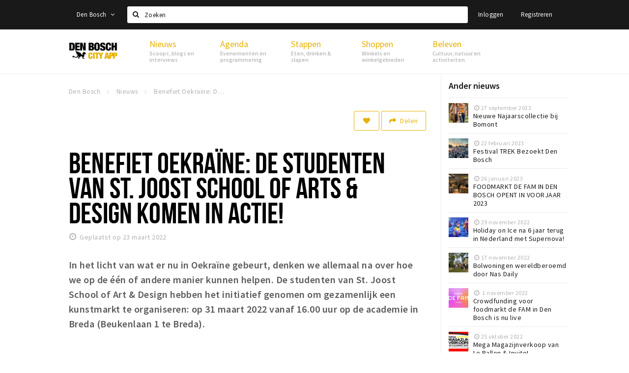

--- FILE ---
content_type: text/html;charset=UTF-8
request_url: https://m.denbosch.stappen-shoppen.nl/nieuws/benefiet-oekra-ne-de-studenten-van-st-joost-school-of-arts-design-komen-in-actie-623adab390ea311fed181af8
body_size: 13243
content:
<!DOCTYPE html>
<html class="no-js">
<head>

  <meta charset="utf-8" />
  <meta name="viewport" content="width=device-width,initial-scale=1,maximum-scale=1,user-scalable=no" />
  <!--[if lt IE 8 ]><meta http-equiv="X-UA-Compatible" content="IE=edge,chrome=1" /><![endif]-->

  <meta name="designer" content="BEER N TEA" />

  <!--
  Proudly created by BEER N TEA B.V.
  -->

  <title>Benefiet Oekraïne: De studenten van St. Joost School of Arts &amp; Design komen in actie! - Den Bosch City App</title>

  <meta name="description" content="In het licht van wat er nu in Oekraïne gebeurt, denken we allemaal na over hoe we op de één of andere manier kunnen helpen. De studenten van St. Joost..." />

  <meta name="twitter:card" content="summary" />
  <meta name="twitter:site" content="@stappen" />
  <meta name="twitter:creator" content="@stappen" />
  <meta name="twitter:title" content="Benefiet Oekraïne: De studenten van St. Joost School of Arts &amp; Design komen in actie!" />
  <meta name="twitter:description" content="In het licht van wat er nu in Oekraïne gebeurt, denken we allemaal na over hoe we op de één of andere manier kunnen helpen. De studenten van St. Joost School of Art &amp; Design hebben het initiatief genomen om gezamenlijk een kunstmarkt te organiseren: op 31 maart 2022 vanaf 16.00 uur op de academie in Breda (Beukenlaan 1 te Breda). " />  <meta name="twitter:image" content="https://m.denbosch.stappen-shoppen.nl/uploads/image/623ad6e2d4e39e334a55057d-large.jpg" />
  <meta property="fb:app_id" content="1257737297586040" />

  <meta property="og:type" content="website" />
  <meta property="og:site_name" content="Den Bosch City App" />
  <meta property="og:url" content="https://m.denbosch.stappen-shoppen.nl/nieuws/benefiet-oekra-ne-de-studenten-van-st-joost-school-of-arts-design-komen-in-actie-623adab390ea311fed181af8" />
  <meta property="og:title" content="Benefiet Oekraïne: De studenten van St. Joost School of Arts &amp; Design komen in actie!" />
  <meta property="og:description" content="In het licht van wat er nu in Oekraïne gebeurt, denken we allemaal na over hoe we op de één of andere manier kunnen helpen. De studenten van St. Joost School of Art &amp; Design hebben het initiatief genomen om gezamenlijk een kunstmarkt te organiseren: op 31 maart 2022 vanaf 16.00 uur op de academie in Breda (Beukenlaan 1 te Breda). " />  <meta property="og:image" content="https://m.denbosch.stappen-shoppen.nl/uploads/image/623ad6e2d4e39e334a55057d-large.jpg" />
  <link rel="alternate" href="https://m.denbosch.stappen-shoppen.nl/nieuws/benefiet-oekra-ne-de-studenten-van-st-joost-school-of-arts-design-komen-in-actie-623adab390ea311fed181af8" hreflang="nl" />
  <link rel="alternate" href="https://m.denbosch.stappen-shoppen.nl/nieuws/benefiet-oekra-ne-de-studenten-van-st-joost-school-of-arts-design-komen-in-actie-623adab390ea311fed181af8" hreflang="x-default" />
  <link rel="canonical" href="https://m.denbosch.stappen-shoppen.nl/nieuws/benefiet-oekra-ne-de-studenten-van-st-joost-school-of-arts-design-komen-in-actie-623adab390ea311fed181af8" />


  
  <link rel="stylesheet" type="text/css" href="/uploads/assets/1737646825/app-default.css" media="all" />

  <script type="text/javascript">
    var config = {"name":"Den Bosch City App","cdn":{"base_url":""},"environment":"production","site_url":"https:\/\/m.denbosch.stappen-shoppen.nl","base_url":"https:\/\/m.denbosch.stappen-shoppen.nl","twitter":{"handle":"stappen"},"preferences":{"currency":"EUR","time_format":24,"date_format":"%d-%m-%Y","currency_format":"%symbol%%value%","number_format":".,","week_start":"sunday"},"version":1737646825,"moment_locale":"nl","city":"Den Bosch","socials":{"facebook":"","twitter":"","google":"","instagram":"","pinterest":"","youtube":""},"mailchimp":{"form_action":"","hidden_input":""},"sendinblue_embed":null,"reviews_mode":"","always_show_expanded_description":null,"student_account_text":null,"sidebar":{"facebook":"","instagram":"","other":""},"js_tags":"","favicon":null,"logo":null,"listed":false,"app_type":"mobile","is_webview":false,"has_partner":false,"has_css":false,"style":"default","enable_hero_map":true,"current_url":"\/nieuws\/benefiet-oekra-ne-de-studenten-van-st-joost-school-of-arts-design-komen-in-actie-623adab390ea311fed181af8","related_app":"denbosch.stappen-shoppen.nl","student_account_enabled":false,"photos_enabled":true,"loyalty_shop_url":"","loyalty_shop_title":"","loyalty_routes_url":"","facebook_id":"1257737297586040","twitter_handle":"stappen"};
    var lang   = {"app":{"locales":{"nl_NL":{"prefix":"","name":"Nederlands","name_english":"Dutch","system_locale":"nl_NL.UTF-8","currency":"EUR","moment":"nl","flag":"nl","formats":{"currency":"%symbol%%value%","number":".,","date":"%d-%m-%Y","time":"%H:%S","start_week":1},"locale":"nl_NL","language_code":"nl","country_code":"NL"},"de_DE":{"prefix":"","name":"Deutsch","name_english":"German","system_locale":"de_DE.UTF-8","currency":"EUR","moment":"de","flag":"de","formats":{"currency":"%symbol%%value%","number":".,","date":"%d-%m-%Y","time":"%H:%S","start_week":1},"locale":"de_DE","language_code":"de","country_code":"DE"},"en_US":{"prefix":"","name":"English","name_english":"English","system_locale":"en_US.UTF-8","currency":"EUR","moment":"en","flag":"gb","formats":{"currency":"%symbol%%value%","number":",.","date":"%d-%m-%Y","time":"%H:%M","start_week":1},"locale":"en_US","language_code":"en","country_code":"US"},"fr_FR":{"prefix":"","name":"Fran\u00e7ais","name_english":"French","system_locale":"fr_FR.UTF-8","currency":"EUR","moment":"fr","flag":"fr","formats":{"currency":"%value% %symbol%","number":".,","date":"%d\/%m\/%Y","time":"%H:%M","start_week":1},"locale":"fr_FR","language_code":"fr","country_code":"FR"}},"locale":{"prefix":"","name":"Nederlands","name_english":"Dutch","system_locale":"nl_NL.UTF-8","currency":"EUR","moment":"nl","flag":"nl","formats":{"currency":"%symbol%%value%","number":".,","date":"%d-%m-%Y","time":"%H:%S","start_week":1},"locale":"nl_NL","language_code":"nl","country_code":"NL"},"name":"Den Bosch City App","title":"%s - %s","time_ago":"%s geleden","year":"jaar","year_plural":"jaar","month":"maand","month_plural":"maanden","day":"dag","day_plural":"dagen","hour":"uur","hour_plural":"uur","minute":"minuut","minute_plural":"minuten","second":"seconde","second_plural":"seconden","share":"Delen","search":{"location":"Locaties","event":"Agenda","excursion":"Uitjes","article":"Nieuws","brands_found":"Merken:","cuisine_found":"Keuken:","menu_found":"Menukaart:","hotel_packages_found":"Arrangementen:","pricelist_found":"Producten:"},"footer":{"newsletter":{"title":"Nieuwsbrief","text":"Wil je op de hoogte gehouden worden van nieuws, evenementen en locaties in de regio %s?","placeholder":"Uw e-mailadres","subscribe":"Aanmelden"},"privacy":"Privacy","terms":"Algemene voorwaarden","disclaimer":"Disclaimer","accessibility":"Toegankelijkheid","beerntea":"Realisatie door Beer n tea"},"weekdays_short":["ma","di","wo","do","vr","za","zo"]},"route":[],"filters":{"sort_title":"Sort by","show_more":"Meer...","show_less":"Minder...","type":{"bar":"Cafe","church":"Kerk","cinema":"Bioscoop","cultural_center":"Cultureel centrum","hotel":"Hotel","landmark":"Bezienswaardigheid","museum":"Museum","parc":"Park","parking":"Parking","restaurant":"Restaurant","beach":"Strand","beach_pavilion":"Strandpaviljoen","municipality":"Gemeente","shop":"Winkel","shopping_area":"Winkelgebied","sportscenter":"Sportcentrum","theater":"Theater","tourist_info":"Informatiepunt","town_square":"Plein","archived_event":"Event (Archived)"},"geolocation_failed":"Kon uw locatie helaas niet bepalen, probeer een andere sortering.","button_view_results_single":"Bekijk %s resultaat","button_view_results_plural":"Bekijk %s resultaten","button_no_results":"Geen resultaten"},"search":{"no_results":"Deze zoekopdracht heeft helaas geen resultaten, pas de filters aan de zijkant aan.","load_more":"Laad meer..."},"entity":{"close":"sluiten","is_open":"open","is_closed":"gesloten","nav":{"info":"Informatie","reviews":"Reviews","deals":"Deals","agenda":"Agenda","photos":"Foto's","menu":"Menu","news":"Nieuws","hotel_packages":"Arrangementen","pricelist":"Prijslijst","excursions":"Uitjes","contact":"Contact","shops":"Winkels & Horeca","municipalities":"Gemeentes","beaches":"Stranden","job_offers":"Vacatures"},"view_opening_hours":"Bekijk de openingstijden","description_expand":"Lees verder","helptopay_description":"Vul hier het formulier in wat je hebt aangemaakt op <a href=\"https:\/\/www.helptopay.nl\" target=\"_blank\">www.helptopay.nl<\/a>.<br>Er verschijnt automatisch een knop met 'Direct bestellen' boven je profielpagina.","footer":{"instant_order":"Direct bestellen","instant_reservations":"Direct reserveren","excursion_reservations":"Direct aanvragen","get_tickets":"Bestel tickets","cta":"of bel <b>%s<\/b>"},"rating":{"full_description_plural":"%rating% sterren op basis van %count% reviews","full_description_single":"%rating% ster op basis van %count% review","full_description_single_star":"%rating% ster op basis van %count% reviews","full_description_single_review":"%rating% sterren op basis van %count% review","short_description_plural":"%rating% sterren","short_description_single":"%rating% ster","no_reviews":"Nog niet beoordeeld"},"reviews":{"title":"Reviews"},"other_articles":{"de 5 van...":"Ander nieuws","interview":"Andere interviews","foodblog":"Andere foodblogs","scoop":"Ander nieuws","fotoblog":"Andere fotoblogs","specials":"Andere specials"},"more_articles":{"de 5 van...":"Meer nieuws","interview":"Meer interviews","foodblog":"Meer foodblogs","scoop":"Meer scoops","fotoblog":"Meer fotoblogs"},"offers_amount_single":"%s deal","offers_amount_plural":"%s deals","nearby_entities":"In de buurt","edit":{"social_share_help_text":"Als gebruikers uw pagina delen op hun social media wordt standaard de naam van het bedrijf als titel gebruikt + de eerste alinea van de omschrijving als tekst. Deze velden geven u de mogelijkheid om deze, indien gewenst, aan te passen."},"parking_status":{"full":"Vol","closed":"Gesloten","vacant_spaces":"%s plaatsen vrij","summary":"%vacant_spaces% van %total_spaces% plaatsen vrij"},"add_event_notice":"Vul het formulier in om uw evenement toe te voegen. Wanneer het evenement voldoet aan de gestelde voorwaarden wordt het evenement (eventueel herschreven) toegevoegd."},"user":{"login":{"title":"Inloggen","email":"E-mail adres","password":"Wachtwoord","submit":"Login","remember":"Onthoud mij"},"forgot_password":{"title":"Wachtwoord vergeten?","email":"E-mail adres","email_placeholder":"Je e-mail adres...","submit":"Herstel"},"register":{"title":"Registreren","button":"Registreren","email":"E-mail adres","password":"Wachtwoord","confirm_password":"Wachtwoord bevestigen","first_name":"Voornaam","last_name":"Achternaam","submit":"Registreer","first_name_contact":"Voornaam contactpersoon","last_name_contact":"Achternaam contactpersoon","email_contact":"E-mailadres contactpersoon","password_event_organiser":"Nieuw wachtwoord evenementenorganisator","confirm_password_event_organiser":"Nieuw wachtwoord evenementenorganisator bevestigen"},"account":{"title":"Mijn account","nav_title":"Mijn account","email":"E-mail adres","password":"Wachtwoord","confirm_password":"Wachtwoord bevestigen","first_name":"Voornaam","last_name":"Achternaam","submit":"Update","delete":{"title":"Account verwijderen","description":"Door je account te verwijderen, wordt je account en al zijn bijbehorende gegevens gewist of geanonimiseerd.","button":"Ik wil mijn account verwijderen","confirm":"Weet je het zeker?"}},"student":{"title":"Mijn studenten-pagina","nav_title":"Mijn studentenpagina","vouchers_nav_title":"Mijn vouchers","fortune_leaders":"Met de meeste punten","total_score":"Jouw totaal behaalde punten: <strong>%s<\/strong>","total_credits":"<strong>%s<\/strong> Punten te besteden","show_more":"Toon meer"},"notifications":{"title":"Notificaties","nav_title":"Notificaties","date":"Datum","entity":"Item","no_notifications":"Er zijn (nog) geen notificaties."},"locations":{"title":"Mijn locaties","nav_title":"Mijn locaties"},"errors":{"empty_email_or_password":"Vul aub een e-mailadres en wachtwoord in.","no_user_found":"Er is geen gebruiker gevonden met deze combinatie, probeer het opnieuw."}},"strings":{"{# sorteren op #}laatst bijgewerkt":"{# sort by #}Laats ge-update ","{# sorteren op #}afstand":"{# sort by#}Afstand","{# sorteren op #}volledigheid profiel":"{# sort by #}Volledigheid profiel","{# sorteren op #}beoordeling":"{# sort by #}Beoordeling","{# sorteren op #}recent toegevoegd":"{# sort by #}Recent aangepast","{# sorteren op #}alfabetisch":"{# sort by #}Alfabetische volgorde","{# sorteren op #}datum":"{# sort by #}Datum","Mijn vouchers":"My vouchers","Studentenroutes":"Student routes","Mijn vacatures":"My vacancies","Mijn evenementen":"My events","Bestelde foto's":"Purchased photo's","Beheer":"Admin","{# rad #}DRAAI &amp; WIN!":"{# rad #}DRAAI &amp; WIN!","{# rad #}Draai iedere dag \u00e9\u00e9n keer en scoor punten die je in de <a href=\"{{ url|e }}\">{{ loyalty_shop_title|e }}<\/a> kunt inwisselen voor leuke kortingen en prijzen.":"{# rad #}Draai iedere dag \u00e9\u00e9n keer en scoor punten die je in de <a href=\"{{ url|e }}\">{{ loyalty_shop_title|e }}<\/a> kunt inwisselen voor leuke kortingen en prijzen.","{# rad #}Bekijk hier alle <a href=\"{{ url|e }}\">routes<\/a> en ontdek hoe je nog meer punten kunt verdienen!":"{# rad #}Bekijk hier alle <a href=\"{{ url|e }}\">routes<\/a> en ontdek hoe je nog meer punten kunt verdienen!","{# rad #}Voor deze winactie gelden de <a href=\"{{ url|e }}\">actievoorwaarden<\/a>.":"{# rad #}Voor deze winactie gelden de <a href=\"{{ url|e }}\">actievoorwaarden<\/a>.","{# rad #}Je studentenaccount is nog niet geactiveerd. Klik hier om je account te activeren.":"{# rad #}Je studentenaccount is nog niet geactiveerd. Klik hier om je account te activeren.","{# rad #}Het rad is helaas niet beschikbaar in jouw browser.":"{# rad #}Het rad is helaas niet beschikbaar in jouw browser.","{# rad #}Je hebt al {{ current_credits|e }} punten verdiend!":"{# rad #}Het rad is helaas niet beschikbaar in jouw browser.","{# rad #}Je hebt nog geen punten verdiend.":"{# rad #}Je hebt nog geen punten verdiend.","<b>Stappen &amp; Shoppen<\/b><br \/>Veilingkade 15<br \/>4815 HC Breda":"<b>Stappen &amp; Shoppen<\/b><br \/>Franse Akker 20<br \/>4824 AK Breda"},"credits":{"fortune":{"play":"Draai nu!","todays_score":"<strong>Je score voor vandaag is %s.<\/strong><br \/>Probeer je het morgen nog een keer?","play_win":"<strong>%s punten gewonnen!<\/strong><br \/> Morgen kun je nog meer winnen!","play_lost":"Wat jammer! Geen prijs vandaag.<br \/> Probeer je het morgen nog een keer!","please_login":"Login to spin the wheel!"},"voucher_conditions":"Cash in your voucher  \"%s\"","voucher":{"handin_confirm":"Are you sure?","exchange":"%s Cash in","purchase":"Buy voucher for %s points","invalid":"Voucher not found or invalid","handin":"Cash in","redeemed":"You cashed in your voucher!"},"not_enough":"Oh no! You don't have enough points to buy this product. ","out_of_stock":"To bad! This product is nog available anymore.","purchase_failed":"Purchase failed.","purchase_success":"Thanks for you purchase! De <a href=\"\/account\/vouchers\">voucher<\/a> is added to <a href=\"\/account\/student\">studentenaccount<\/a>"},"errors":{"not_found":{"title":"Not found","message":"We couldn't find this page."},"access_denied":{"title":"Access denied","message":"You don't have acces to this page."},"unknown":{"message":"Unknown error "}},"email":{"footer":"This e-mail is send by %s.","user_activation":{"subject":"Your %s account","message":"<p>Welcome to %1$s.<\/p> <p>Click on the following button to login %1$s and set your password. This link is valid for 7 days. <\/p>","button":"Login"}}};
    var user   = {"id":"","last_login":null,"is_logged_in":false,"email":null,"role":"guest","roles":["guest"],"first_name":null,"last_name":null,"full_name":" ","telephone":null,"avatar":null,"avatar_url":null};
  </script>
</head>
<body class="path--nieuws path--nieuws-benefiet-oekra-ne-de-studenten-van-st-joost-school-of-arts-design-komen-in-actie-623adab390ea311fed181af8 type--article layout--nieuws">


  <div id="fb-root"></div>
  <script>(function(d, s, id) {
    var js, fjs = d.getElementsByTagName(s)[0];
    if (d.getElementById(id)) return;
    js = d.createElement(s); js.id = id;
    js.src = "//connect.facebook.net/nl_NL/sdk.js#xfbml=1&version=v2.10&appId=1257737297586040";
    fjs.parentNode.insertBefore(js, fjs);
  }(document, 'script', 'facebook-jssdk'));</script>


<main class="wrapper">

  <a class="anchor" id="top"></a>
    <nav class="nav-mobile">
  <ul>
            <li>
      <a href="/">Home</a>
                </li>
                <li class="divider"></li>
                <li>
      <a href="/agenda">Agenda</a>
                </li>
                <li>
      <a href="/deals">Deals</a>
                </li>
                <li>
      <a href="/fotos">Party pics</a>
                </li>
                <li>
      <a href="/nieuws">Nieuws, interviews &amp; blogs</a>
                </li>
                <li class="divider"></li>
                <li>
      <a href="/stappen/eten">Eten</a>
                </li>
                <li>
      <a href="/stappen/drinken">Drinken</a>
                </li>
                <li>
      <a href="/stappen/slapen">Slapen</a>
                </li>
                <li>
      <a href="/stappen/recreatief">Recreatief</a>
                </li>
                <li class="divider"></li>
                <li>
      <a href="/shoppen">Winkels</a>
                </li>
                <li>
      <a href="/shoppen/winkelgebieden">Winkelgebieden</a>
                </li>
                <li>
      <a href="/shoppen/parkeren">Parkeren</a>
                </li>
                <li class="divider"></li>
                <li>
      <a href="/beleven/bezienswaardigheden">Bezienswaardigheden</a>
                </li>
                <li>
      <a href="/beleven/musea-theaters-podia">Musea, theaters &amp; podia</a>
                </li>
                <li>
      <a href="/beleven/uitjes-activiteiten">Uitjes &amp; activiteiten</a>
                </li>
                <li>
      <a href="/beleven/toeristische-routes">Toeristische routes</a>
                </li>
                <li>
      <a href="/beleven/natuurgebieden">Natuurgebieden</a>
                </li>
                <li>
      <a href="/beleven/baroniepoorten">Baroniepoorten</a>
                </li>
                <li>
      <a href="/beleven/sport">Sport</a>
                </li>
                <li class="divider"></li>
                <li>
      <a href="/andere-city-apps">Andere City Apps</a>
                </li>
                <li class="divider"></li>
                <li class="divider"></li>
                <li>
      <a href="/account/login">Inloggen</a>
                </li>
          </ul>
</nav>  <div class="header__nav-top" data-view="Search">
  <nav class="nav-top ">
    <div class="container container--nav-top">
              <div class="nav-top__left">
                  </div>
            <form class="form-group search" action="/search" method="GET">
        <input type="text" class="form-control" name="q" value="" placeholder="Zoeken" data-input-control="typeahead" autocomplete="off"/>
        <span class="fa fa-search"></span>
        <button type="submit" class="sr-only">Zoeken</button>
      </form>
      <div class="nav-top__right">
                                                    <a href="/account/login" class="btn btn-link">Inloggen</a>
                                                <a href="/account/register" class="btn btn-link">Registreren</a>
                                            </div>
      <div class="nav-top__search-results tt-empty"></div>
    </div>
  </nav>
</div>
    <div class="wrapper__inner">
    <div class="nav-mask" data-toggle="navigation"></div>
  <header class="header header--primary">
  <div class="header__container">

    <div class="header__nav-top" data-view="Search">
  <nav class="nav-top ">
    <div class="container container--nav-top">
              <div class="nav-top__left">
                  </div>
            <form class="form-group search" action="/search" method="GET">
        <input type="text" class="form-control" name="q" value="" placeholder="Zoeken" data-input-control="typeahead" autocomplete="off"/>
        <span class="fa fa-search"></span>
        <button type="submit" class="sr-only">Zoeken</button>
      </form>
      <div class="nav-top__right">
                                                    <a href="/account/login" class="btn btn-link">Inloggen</a>
                                                <a href="/account/register" class="btn btn-link">Registreren</a>
                                            </div>
      <div class="nav-top__search-results tt-empty"></div>
    </div>
  </nav>
</div>

    <nav class="nav-primary">
      <div class="container">
        <button class="toggle" data-toggle="navigation">
        <span class="bars">
          <span class="bar"></span>
          <span class="bar"></span>
          <span class="bar"></span>
        </span>
        </button>
        <a href="/" class="logo" rel="home" ><span>Den Bosch City App</span></a>
        <ul class="primary">
                                            <li>
              <a href="/">
                <strong class="item-title">Home</strong>
                <span class="item-subtitle"></span>
                <span class="three-dots"><i></i><i></i><i></i></span>
              </a>
                          </li>
                                  <li>
              <a href="/agenda">
                <strong class="item-title">Agenda</strong>
                <span class="item-subtitle"></span>
                <span class="three-dots"><i></i><i></i><i></i></span>
              </a>
                          </li>
                                  <li>
              <a href="/deals">
                <strong class="item-title">Deals</strong>
                <span class="item-subtitle"></span>
                <span class="three-dots"><i></i><i></i><i></i></span>
              </a>
                          </li>
                                  <li>
              <a href="/fotos">
                <strong class="item-title">Party pics</strong>
                <span class="item-subtitle"></span>
                <span class="three-dots"><i></i><i></i><i></i></span>
              </a>
                          </li>
                                  <li>
              <a href="/nieuws">
                <strong class="item-title">Nieuws, interviews &amp; blogs</strong>
                <span class="item-subtitle"></span>
                <span class="three-dots"><i></i><i></i><i></i></span>
              </a>
                          </li>
                                  <li>
              <a href="/stappen/eten">
                <strong class="item-title">Eten</strong>
                <span class="item-subtitle"></span>
                <span class="three-dots"><i></i><i></i><i></i></span>
              </a>
                          </li>
                                  <li>
              <a href="/stappen/drinken">
                <strong class="item-title">Drinken</strong>
                <span class="item-subtitle"></span>
                <span class="three-dots"><i></i><i></i><i></i></span>
              </a>
                          </li>
                  </ul>
                <div class="search-toggle">
          <a class="#0" data-toggle-search="top-nav"><span class="fa fa-search" ></span></a>
        </div>
              </div>
    </nav>
  </div>
</header>
  
  <section class="page">
  <div class="news">
  <article class="entity entity--article" vocab="http://schema.org/" typeof="Article">
    <div class="container container--no-padding">
      <section class="main main--left">
        <div class="entity__tools">
          <ul vocab="http://schema.org/" typeof="BreadcrumbList" class="breadcrumbs">
    <li property="itemListElement" typeof="ListItem" itemtype="http://schema.org/ListItem">
    <a property="item" typeof="WebPage" href="/" title="Den Bosch">
      <span property="name">Den Bosch</span>
    </a>
    <meta property="position" content="1" />
  </li>
    <li property="itemListElement" typeof="ListItem" itemtype="http://schema.org/ListItem">
    <a property="item" typeof="WebPage" href="/nieuws" title="Nieuws">
      <span property="name">Nieuws</span>
    </a>
    <meta property="position" content="2" />
  </li>
    <li property="itemListElement" typeof="ListItem" itemtype="http://schema.org/ListItem">
    <a property="item" typeof="WebPage" href="/nieuws/benefiet-oekra-ne-de-studenten-van-st-joost-school-of-arts-design-komen-in-actie-623adab390ea311fed181af8" title="Benefiet Oekraïne: De studenten van St. Joost School of Arts &amp; Design komen in actie!">
      <span property="name">Benefiet Oekraïne: De studenten van St. Joost School of Arts &amp; Design komen in actie!</span>
    </a>
    <meta property="position" content="3" />
  </li>
  </ul>
          <div class="entity__tools">
                        <div class="pull-right">
              <button type="button" class="btn btn-secondary btn-icon btn-icon--count " title="Volg dit artikel" data-placement="bottom" data-action="toggle-entity-follow" data-entity-id="623adab390ea311fed181af8" data-logged-in="false"><span class="fa fa-heart"></span></button>
              <div class="btn-group share-tools">
  <button class="btn btn-secondary dropdown-toggle btn-text-sm" data-toggle="dropdown" data-placement="bottom"><span class="fa fa-share"></span> <span class="text">Delen</span></button>
  <ul class="dropdown-menu dropdown-menu-right">
    <li><a href="#" data-action="share-on-facebook"><span class="fa fa-facebook-square"></span> Facebook</a></li>
    <li><a href="#" data-action="share-on-twitter"><span class="fa fa-twitter-square"></span> Twitter</a></li>
    <li><a href="#" data-action="share-on-googleplus"><span class="fa fa-google-plus-square"></span> Google+</a></li>
  </ul>
</div>
                          </div>
          </div>
        </div>

        <section class="entity__section">
          <header class="entity__header">
            <h1 property="name">Benefiet Oekraïne: De studenten van St. Joost School of Arts & Design komen in actie!</h1>
            <meta property="datePublished" content="2022-03-23" />
            <time class="time" datetime="2022-03-23T09:31">Geplaatst op 23 maart 2022</time>
          </header>

          <div class="entity__body">
            <p class="intro"><strong>In het licht van wat er nu in Oekra&iuml;ne gebeurt, denken we allemaal na over hoe we op de &eacute;&eacute;n of andere manier kunnen helpen. De studenten van St. Joost School of Art &amp; Design hebben het initiatief genomen om gezamenlijk een kunstmarkt te organiseren: op 31 maart 2022 vanaf 16.00 uur op de academie in Breda (Beukenlaan 1 te Breda).&nbsp;</strong></p><p><img src="/uploads/image/623ad6e2d4e39e334a55057d.jpg" class="fr-fil fr-dib"></p><p>De lijst van deelnemende kunstenaars en designers bestaat uit studenten, docenten en medewerkers van de academie. Er wordt een grote diversiteit aan werk verkocht dat varieert van prints (foto&rsquo;s, riso, kaarten etc.) tot keramiek en kookboeken. Het grootste deel van het werk dat wordt verkocht is gemaakt in &eacute;&eacute;n van de werkplaatsen van St. Joost Breda of Den Bosch.&nbsp;</p><p>Iedereen is welkom om op 31 maart een bezoek te brengen aan de kunstmarkt: inwoners van Breda, partners uit de stad, oud-studenten en vrienden en familie van onze studenten. Kom langs, koop &amp; doneer!</p><p><img src="/uploads/image/623ad6e1d4e39e334a55057c.jpg" class="fr-fil fr-dib"></p>
          </div>

          
        </section>

                <section class="entity__section entity__section--photos">
          <div class="collage">
                                                <div class="item item--6x6">
              <div class="item__inner">
                <div class="item__content">
                  <a href="/uploads/image/623ad6e429e2cd168e167f17-large.jpg" rel="lightbox">
                    <figure class="lazy" data-original="/uploads/image/623ad6e429e2cd168e167f17-large.jpg">
                      <img property="image" class="sr-only" src="/uploads/image/623ad6e429e2cd168e167f17-large.jpg"/>
                    </figure>
                    <noscript><figure style="background-image: url('/uploads/image/623ad6e429e2cd168e167f17-large.jpg');"></figure></noscript>
                  </a>
                </div>
              </div>
            </div>
                                    <div class="item item--3x3">
              <div class="item__inner">
                <div class="item__content">
                  <a href="/uploads/image/623ad6e329e2cd168e167f16-large.jpg" rel="lightbox">
                    <figure class="lazy" data-original="/uploads/image/623ad6e329e2cd168e167f16-large.jpg">
                      <img property="image" class="sr-only" src="/uploads/image/623ad6e329e2cd168e167f16-large.jpg"/>
                    </figure>
                    <noscript><figure style="background-image: url('/uploads/image/623ad6e329e2cd168e167f16-large.jpg');"></figure></noscript>
                  </a>
                </div>
              </div>
            </div>
                                    <div class="item item--3x3">
              <div class="item__inner">
                <div class="item__content">
                  <a href="/uploads/image/623ad6e2d4e39e334a55057d-large.jpg" rel="lightbox">
                    <figure class="lazy" data-original="/uploads/image/623ad6e2d4e39e334a55057d-large.jpg">
                      <img property="image" class="sr-only" src="/uploads/image/623ad6e2d4e39e334a55057d-large.jpg"/>
                    </figure>
                    <noscript><figure style="background-image: url('/uploads/image/623ad6e2d4e39e334a55057d-large.jpg');"></figure></noscript>
                  </a>
                </div>
              </div>
            </div>
                                    <div class="item item--3x3">
              <div class="item__inner">
                <div class="item__content">
                  <a href="/uploads/image/623ad6e1d4e39e334a55057c-large.jpg" rel="lightbox">
                    <figure class="lazy" data-original="/uploads/image/623ad6e1d4e39e334a55057c-large.jpg">
                      <img property="image" class="sr-only" src="/uploads/image/623ad6e1d4e39e334a55057c-large.jpg"/>
                    </figure>
                    <noscript><figure style="background-image: url('/uploads/image/623ad6e1d4e39e334a55057c-large.jpg');"></figure></noscript>
                  </a>
                </div>
              </div>
            </div>
                                  </div>
        </section>
        

        
        
      </section>

            <aside class="sidebar">
                <section class="section section--list section--scoops">
          <h3>Ander nieuws</h3>
          <ul>
                        <li class="item item--has-image">
              <a href="/nieuws/nieuwe-najaarscollectie-bij-bomont-651425155a390a5db90aff18">
                <div class="item__image">
                  <figure class="lazy" data-original="/uploads/image/651423ee1ed12c47a8000baf-list.jpg"></figure>
                  <noscript><figure style="background-image:url('/uploads/image/651423ee1ed12c47a8000baf-list.jpg');"></figure></noscript>
                </div>
                <div class="item__body">
                  <time class="time" datetime="2023-09-27T14:26">27 september 2023</time>
                  <span class="title">Nieuwe Najaarscollectie bij Bomont</span>
                </div>
              </a>
            </li>
                        <li class="item item--has-image">
              <a href="/nieuws/festival-t-63f61a76483254c8e70a3c97">
                <div class="item__image">
                  <figure class="lazy" data-original="/uploads/image/63f60cf1ebcd40a3db04b1fb-list.jpg"></figure>
                  <noscript><figure style="background-image:url('/uploads/image/63f60cf1ebcd40a3db04b1fb-list.jpg');"></figure></noscript>
                </div>
                <div class="item__body">
                  <time class="time" datetime="2023-02-22T14:00">22 februari 2023</time>
                  <span class="title">Festival TREK Bezoekt Den Bosch</span>
                </div>
              </a>
            </li>
                        <li class="item item--has-image">
              <a href="/nieuws/foodmarkt-de-fam-in-den-bosch-opent-in-voorjaar-2023-63d100462b1c043b370e9263">
                <div class="item__image">
                  <figure class="lazy" data-original="/uploads/image/63d100518118e620b9093e46-list.jpg"></figure>
                  <noscript><figure style="background-image:url('/uploads/image/63d100518118e620b9093e46-list.jpg');"></figure></noscript>
                </div>
                <div class="item__body">
                  <time class="time" datetime="2023-01-26T08:57">26 januari 2023</time>
                  <span class="title">FOODMARKT DE FAM IN DEN BOSCH OPENT IN VOORJAAR 2023</span>
                </div>
              </a>
            </li>
                        <li class="item item--has-image">
              <a href="/nieuws/holiday-on-ice-na-6-jaar-terug-in-nederland-met-supernova-6385e290127abf7f00092f63">
                <div class="item__image">
                  <figure class="lazy" data-original="/uploads/image/6385e142cc6a2c324602279e-list.jpg"></figure>
                  <noscript><figure style="background-image:url('/uploads/image/6385e142cc6a2c324602279e-list.jpg');"></figure></noscript>
                </div>
                <div class="item__body">
                  <time class="time" datetime="2022-11-29T14:15">29 november 2022</time>
                  <span class="title">Holiday on Ice na 6 jaar terug in Nederland met Supernova!</span>
                </div>
              </a>
            </li>
                        <li class="item item--has-image">
              <a href="/nieuws/bol-6373ae863be2157a280c5e81">
                <div class="item__image">
                  <figure class="lazy" data-original="/uploads/image/6373aeb2aa76cda1fe02fb4b-list.jpg"></figure>
                  <noscript><figure style="background-image:url('/uploads/image/6373aeb2aa76cda1fe02fb4b-list.jpg');"></figure></noscript>
                </div>
                <div class="item__body">
                  <time class="time" datetime="2022-11-17T11:25">17 november 2022</time>
                  <span class="title">Bolwoningen wereldberoemd door Nas Daily</span>
                </div>
              </a>
            </li>
                        <li class="item item--has-image">
              <a href="/nieuws/crowdfunding-voor-foodmarkt-de-fam-in-den-bosch-is-nu-live-6360d2da612d45701f022304">
                <div class="item__image">
                  <figure class="lazy" data-original="/uploads/image/6360d78df0b93eb01e02de7c-list.jpg"></figure>
                  <noscript><figure style="background-image:url('/uploads/image/6360d78df0b93eb01e02de7c-list.jpg');"></figure></noscript>
                </div>
                <div class="item__body">
                  <time class="time" datetime="2022-11-01T14:29"> 1 november 2022</time>
                  <span class="title">Crowdfunding voor foodmarkt de FAM in Den Bosch is nu live</span>
                </div>
              </a>
            </li>
                        <li class="item item--has-image">
              <a href="/nieuws/mega-magazijnverkoop-van-le-ballon-invito-63578e0352741598190273e7">
                <div class="item__image">
                  <figure class="lazy" data-original="/uploads/image/63578c5393910e17cd0c328b-list.jpg"></figure>
                  <noscript><figure style="background-image:url('/uploads/image/63578c5393910e17cd0c328b-list.jpg');"></figure></noscript>
                </div>
                <div class="item__body">
                  <time class="time" datetime="2022-10-25T14:05">25 oktober 2022</time>
                  <span class="title">Mega Magazijnverkoop van Le Ballon &amp; Invito!</span>
                </div>
              </a>
            </li>
                        <li class="item item--has-image">
              <a href="/nieuws/al-5-jaar-zet-quiet-den-bosch-zich-in-voor-huishoudens-in-armoede-6332c49e4667ed676d05ed20">
                <div class="item__image">
                  <figure class="lazy" data-original="/uploads/image/6332caf801ba1c46d5024166-list.jpg"></figure>
                  <noscript><figure style="background-image:url('/uploads/image/6332caf801ba1c46d5024166-list.jpg');"></figure></noscript>
                </div>
                <div class="item__body">
                  <time class="time" datetime="2022-09-27T11:35">27 september 2022</time>
                  <span class="title">Al 5 jaar zet Quiet Den Bosch zich in voor huishoudens in armoede</span>
                </div>
              </a>
            </li>
                        <li class="item item--has-image">
              <a href="/nieuws/perfecte-plaatje-bij-bossche-locals-62a1ef9d7d9e74086d0969d2">
                <div class="item__image">
                  <figure class="lazy" data-original="/uploads/image/62a1ef8882f9b746b80ca869-list.jpg"></figure>
                  <noscript><figure style="background-image:url('/uploads/image/62a1ef8882f9b746b80ca869-list.jpg');"></figure></noscript>
                </div>
                <div class="item__body">
                  <time class="time" datetime="2022-06-14T11:14">14 juni 2022</time>
                  <span class="title">Perfecte plaatje bij Bossche Locals</span>
                </div>
              </a>
            </li>
                        <li class="item item--has-image">
              <a href="/nieuws/paleis-voor-volksvlijt-brengt-ode-aan-bossche-liefde-628b52cd43f78a16bd02bc59">
                <div class="item__image">
                  <figure class="lazy" data-original="/uploads/image/628b4f4043f78a16bd02babb-list.jpg"></figure>
                  <noscript><figure style="background-image:url('/uploads/image/628b4f4043f78a16bd02babb-list.jpg');"></figure></noscript>
                </div>
                <div class="item__body">
                  <time class="time" datetime="2022-05-23T11:25">23 mei 2022</time>
                  <span class="title">Paleis voor Volksvlijt brengt ode aan Bossche liefde</span>
                </div>
              </a>
            </li>
                      </ul>
        </section>

              </aside>
          </div>
  </article>
</div>

<script>
var initial_data = {"page_type":"entity","show_reviews":true,"followers":0,"data":{"type":"article","types":["article"],"name":"Benefiet Oekra\u00efne: De studenten van St. Joost School of Arts & Design komen in actie!","summary":"In het licht van wat er nu in Oekra\u00efne gebeurt, denken we allemaal na over hoe we op de \u00e9\u00e9n of andere manier kunnen helpen. De studenten van St. Joost School of Art & Design hebben het initiatief genomen om gezamenlijk een kunstmarkt te organiseren: op 31 maart 2022 vanaf 16.00 uur op de academie in Breda (Beukenlaan 1 te Breda). ","description":"<p class=\"intro\"><strong>In het licht van wat er nu in Oekra&iuml;ne gebeurt, denken we allemaal na over hoe we op de &eacute;&eacute;n of andere manier kunnen helpen. De studenten van St. Joost School of Art &amp; Design hebben het initiatief genomen om gezamenlijk een kunstmarkt te organiseren: op 31 maart 2022 vanaf 16.00 uur op de academie in Breda (Beukenlaan 1 te Breda).&nbsp;<\/strong><\/p><p><img src=\"\/uploads\/image\/623ad6e2d4e39e334a55057d.jpg\" class=\"fr-fil fr-dib\"><\/p><p>De lijst van deelnemende kunstenaars en designers bestaat uit studenten, docenten en medewerkers van de academie. Er wordt een grote diversiteit aan werk verkocht dat varieert van prints (foto&rsquo;s, riso, kaarten etc.) tot keramiek en kookboeken. Het grootste deel van het werk dat wordt verkocht is gemaakt in &eacute;&eacute;n van de werkplaatsen van St. Joost Breda of Den Bosch.&nbsp;<\/p><p>Iedereen is welkom om op 31 maart een bezoek te brengen aan de kunstmarkt: inwoners van Breda, partners uit de stad, oud-studenten en vrienden en familie van onze studenten. Kom langs, koop &amp; doneer!<\/p><p><img src=\"\/uploads\/image\/623ad6e1d4e39e334a55057c.jpg\" class=\"fr-fil fr-dib\"><\/p>","date_published":"2022-03-23 08:31:00 +00:00","date_refresh_google":null,"social_title":"","social_description":"","is_premium":false,"accessibility":null,"google_place_id":null,"user_creator":{"$id":"620a0c73097e27106368ccfa"},"path":null,"slug":"benefiet-oekra-ne-de-studenten-van-st-joost-school-of-arts-design-komen-in-actie","ical":null,"tabs_entities":null,"reviews":[],"author":null,"location":null,"events":null,"upcoming_events":null,"relatedEntities":null,"date_created":"2022-03-23 08:30:43 +00:00","id":"623adab390ea311fed181af8","collection":"Collections\\Entities","apps":[{"$id":"57110fd54667e5f97db7acd9"}],"related_entities":[],"article_category":"Scoop","poster_image":"\/uploads\/image\/623ad6e2d4e39e334a55057d-large.jpg","photos":[["\/uploads\/image\/623ad6e429e2cd168e167f17-small.jpg","\/uploads\/image\/623ad6e429e2cd168e167f17-large.jpg","623ad6e429e2cd168e167f17"],["\/uploads\/image\/623ad6e329e2cd168e167f16-small.jpg","\/uploads\/image\/623ad6e329e2cd168e167f16-large.jpg","623ad6e329e2cd168e167f16"],["\/uploads\/image\/623ad6e2d4e39e334a55057d-small.jpg","\/uploads\/image\/623ad6e2d4e39e334a55057d-large.jpg","623ad6e2d4e39e334a55057d"],["\/uploads\/image\/623ad6e1d4e39e334a55057c-small.jpg","\/uploads\/image\/623ad6e1d4e39e334a55057c-large.jpg","623ad6e1d4e39e334a55057c"]],"menu":null,"pricelist":null,"hotel_packages":null,"user_updater":{"$id":"620a0c73097e27106368ccfa"},"inline_images":[{"$id":"623ad6e2d4e39e334a55057d"},{"$id":"623ad6e1d4e39e334a55057c"}],"date_updated":"2022-03-23 08:32:00 +00:00","is_location":false,"can_claim":false,"url":"\/nieuws\/benefiet-oekra-ne-de-studenten-van-st-joost-school-of-arts-design-komen-in-actie-623adab390ea311fed181af8","logo_image":"\/uploads\/image\/623ad6e2d4e39e334a55057d-list.jpg","rating":{"rating":0,"reviews":0},"is_open":null,"news":[],"followers":0},"schema_type":"Article","scoops":[{"type":"article","rating":{"rating":0,"reviews":0},"name":"Nieuwe Najaarscollectie bij Bomont","summary":"Laat je inspireren door de nieuwe collectie van Bomont! De perfecte mix tussen tijdloze en eigentijdse items maken jouw gaderobe compleet. Bomont weet altijd waar jij naar op zoek bent, zo is er voor iedereen het perfecte item. De nieuwe collectie dameskleding, herenkleding en kinderkleding verrast en stelt nooit teleur. Ga stijlvol het nieuwe seizoen in met Bomont.","address":null,"date_published":"2023-09-27 12:26:15 +00:00","has_menu":false,"is_open":null,"subscription_options":[],"accessibility_badge":false,"id":"651425155a390a5db90aff18","url":"\/nieuws\/nieuwe-najaarscollectie-bij-bomont-651425155a390a5db90aff18","logo_image":"\/uploads\/image\/651423ee1ed12c47a8000baf-list.jpg","poster_image":"\/uploads\/image\/651423ee1ed12c47a8000baf-large.jpg"},{"type":"article","rating":{"rating":0,"reviews":0},"name":"Festival TREK Bezoekt Den Bosch","summary":"Komend festivalseizoen zal Festival TREK neerstrijken in Tilburg op 7,8 en 9 juli. Het park wordt een weekend lang omgetoverd tot een gezellig dorp met de beste foodtrucks en diverse bars. Het brede aanbod entertainment bestaat uit acts en optredens van theatermakers, kleinkunstenaars en regionaal muzikaal talent. \u2019s Avonds kunnen bezoekers zich uitleven bij de Silent Disco. Festival TREK is gratis toegankelijk en geschikt voor jong en oud.","address":null,"date_published":"2023-02-22 13:00:28 +00:00","has_menu":false,"is_open":null,"subscription_options":[],"accessibility_badge":false,"id":"63f61a76483254c8e70a3c97","url":"\/nieuws\/festival-t-63f61a76483254c8e70a3c97","logo_image":"\/uploads\/image\/63f60cf1ebcd40a3db04b1fb-list.jpg","poster_image":"\/uploads\/image\/63f60cf1ebcd40a3db04b1fb-large.jpg"},{"type":"article","rating":{"rating":0,"reviews":0},"name":"FOODMARKT DE FAM IN DEN BOSCH OPENT IN VOORJAAR 2023","summary":"Binnenkort is het in de gezelligste Brabantse stad mogelijk om spontaan een hapje te eten en verrast te worden door een gemoedelijke sfeer, unieke uitstraling en nieuwe horecaconcepten. De eerste Foodmarkt van Den Bosch opent in het voorjaar 2023 aan de Korenbrugstraat. Op deze A-locatie in de binnenstad verrijst het kleurrijke nieuwe concept \u2018De FAM\u2019. Bezoekers genieten hier van gerechten uit alle hoeken van de wereld. Die bijzondere geuren en smaken combineert de Foodmarkt moeiteloos met Bossche Bourgondische gastvrijheid. De \u2018urban\u2019 uitstraling, locatie en het aanbod aan verschillende horecaconcepten maken de gloednieuwe Foodmarkt dit voorjaar \u2018the talk of the town\u2019. Nog meer goed nieuws: enthousiaste horecaondernemers hebben nu nog de kans om hun dromen uit te laten komen op deze gloednieuwe locatie.","address":null,"date_published":"2023-01-26 07:57:00 +00:00","has_menu":false,"is_open":null,"subscription_options":[],"accessibility_badge":false,"id":"63d100462b1c043b370e9263","url":"\/nieuws\/foodmarkt-de-fam-in-den-bosch-opent-in-voorjaar-2023-63d100462b1c043b370e9263","logo_image":"\/uploads\/image\/63d100518118e620b9093e46-list.jpg","poster_image":"\/uploads\/image\/63d100518118e620b9093e46-large.jpg"},{"type":"article","rating":{"rating":0,"reviews":0},"name":"Holiday on Ice na 6 jaar terug in Nederland met Supernova!","summary":"In december 2022 barst, na een afwezigheid van zes jaar, het Holiday On Ice-spektakel weer los. Vanaf 8 december is de indrukwekkende ijs show respectievelijk in Groningen, Rotterdam, \u2019s-Hertogenbosch, Amsterdam en Maastricht te zien. Maar waar veel bedrijven, overheden en producenten hun prijzen verhogen, heeft Holiday on Ice besloten dat de kaarten voor de nieuwe show Supernova niet duurder worden. Daarmee hopen ze een trend te zetten om het publiek in deze tijden tegemoet te komen. ","address":null,"date_published":"2022-11-29 13:15:00 +00:00","has_menu":false,"is_open":null,"subscription_options":[],"accessibility_badge":false,"id":"6385e290127abf7f00092f63","url":"\/nieuws\/holiday-on-ice-na-6-jaar-terug-in-nederland-met-supernova-6385e290127abf7f00092f63","logo_image":"\/uploads\/image\/6385e142cc6a2c324602279e-list.jpg","poster_image":"\/uploads\/image\/6385e142cc6a2c324602279e-large.jpg"},{"type":"article","rating":{"rating":0,"reviews":0},"name":"Bolwoningen wereldberoemd door Nas Daily","summary":"Eind oktober kwam het immens populaire socialmedia-account Nas Daily naar \u2018s-Hertogenbosch. Het account is wereldwijd populair vanwege de snelle, korte video\u2019s die online worden geplaatst. Deze zomer werd de interesse voor de unieke bolwoningen op De Maaspoort gewekt. Met behulp van de bewoners van de bolwoningen en het online platform Den Bosch City, maakte het internationale team opnames op het bollenveld. Sinds kort is de video te zien en heeft inmiddels 2.770.180 views op YouTube.","address":null,"date_published":"2022-11-17 10:25:00 +00:00","has_menu":false,"is_open":null,"subscription_options":[],"accessibility_badge":false,"id":"6373ae863be2157a280c5e81","url":"\/nieuws\/bol-6373ae863be2157a280c5e81","logo_image":"\/uploads\/image\/6373aeb2aa76cda1fe02fb4b-list.jpg","poster_image":"\/uploads\/image\/6373aeb2aa76cda1fe02fb4b-large.jpg"},{"type":"article","rating":{"rating":0,"reviews":0},"name":"Crowdfunding voor foodmarkt de FAM in Den Bosch is nu live","summary":"Bouw samen met eigenaresse Stephanie Schulte en andere investeerders mee aan het succes van Den Bosch\u2019 nieuwste aanwinst: Foodmarkt De FAM. In 2023 opent Foodmarkt De FAM haar deuren in het bruisende centrum van Den Bosch. Voorbijgangers van de Korenbrugstraat 8 hebben de reuring in het voormalige pand van fietsenwinkel Kemps al reeds kunnen opmerken: de grote verbouwing is namelijk in volle gang. Hiermee komt de opening van De FAM steeds dichterbij en worden er sinds maandag 31 oktober investeringen geaccepteerd middels crowdfunding.","address":null,"date_published":"2022-11-01 13:29:00 +00:00","has_menu":false,"is_open":null,"subscription_options":[],"accessibility_badge":false,"id":"6360d2da612d45701f022304","url":"\/nieuws\/crowdfunding-voor-foodmarkt-de-fam-in-den-bosch-is-nu-live-6360d2da612d45701f022304","logo_image":"\/uploads\/image\/6360d78df0b93eb01e02de7c-list.jpg","poster_image":"\/uploads\/image\/6360d78df0b93eb01e02de7c-large.jpg"},{"type":"article","rating":{"rating":0,"reviews":0},"name":"Mega Magazijnverkoop van Le Ballon & Invito!","summary":"Met de winter voor de deur is dit h\u00e9t moment om je garderobe te vernieuwen. Hoe? Door je slag te slaan tijdens de Mega Fashion Magazijnverkoop van Le Ballon & Invito! Om plaats te maken voor de nieuwe collectie houden de bedrijven een gezamenlijke Magazijnverkoop in Den Bosch waarbij de kortingen oplopen tot wel 90%!","address":null,"date_published":"2022-10-25 12:05:00 +00:00","has_menu":false,"is_open":null,"subscription_options":[],"accessibility_badge":false,"id":"63578e0352741598190273e7","url":"\/nieuws\/mega-magazijnverkoop-van-le-ballon-invito-63578e0352741598190273e7","logo_image":"\/uploads\/image\/63578c5393910e17cd0c328b-list.jpg","poster_image":"\/uploads\/image\/63578c5393910e17cd0c328b-large.jpg","photos":[["\/uploads\/image\/63578c5393910e17cd0c328b-small.jpg","\/uploads\/image\/63578c5393910e17cd0c328b-large.jpg"]]},{"type":"article","rating":{"rating":0,"reviews":0},"name":"Al 5 jaar zet Quiet Den Bosch zich in voor huishoudens in armoede","summary":"Quiet Den Bosch bestaat in oktober vijf jaar en dat wordt gevierd. Vanaf 2017 richt de organisatie zich op het verzachten van armoede. Armoede oplossen kan niet. Wat w\u00e9l lukt is om op lokaal niveau solidariteit te stimuleren en saamhorigheid te kweken door het cre\u00ebren van geluksmomenten. En dat doet Quiet Den Bosch dit jaar op een hele bijzondere manier.","address":null,"date_published":"2022-09-27 09:35:30 +00:00","has_menu":false,"is_open":null,"subscription_options":[],"accessibility_badge":false,"id":"6332c49e4667ed676d05ed20","url":"\/nieuws\/al-5-jaar-zet-quiet-den-bosch-zich-in-voor-huishoudens-in-armoede-6332c49e4667ed676d05ed20","logo_image":"\/uploads\/image\/6332caf801ba1c46d5024166-list.jpg","poster_image":"\/uploads\/image\/6332caf801ba1c46d5024166-large.jpg"},{"type":"article","rating":{"rating":0,"reviews":0},"name":"Perfecte plaatje bij Bossche Locals","summary":"Combineer fotografie samen met een spel en geniet van een leuk uitje!  De stad Den Bosch is perfect voor fotografie, want zijn zoveel mooie bezienswaardigheden. Leer meer over het gebruik van je camera op jouw telefoon en test jouw kennis doormiddel van een opdracht. Benieuwd? Lees door?","address":null,"date_published":"2022-06-14 09:14:00 +00:00","has_menu":false,"is_open":null,"subscription_options":[],"accessibility_badge":false,"id":"62a1ef9d7d9e74086d0969d2","url":"\/nieuws\/perfecte-plaatje-bij-bossche-locals-62a1ef9d7d9e74086d0969d2","logo_image":"\/uploads\/image\/62a1ef8882f9b746b80ca869-list.jpg","poster_image":"\/uploads\/image\/62a1ef8882f9b746b80ca869-large.jpg"},{"type":"article","rating":{"rating":0,"reviews":0},"name":"Paleis voor Volksvlijt brengt ode aan Bossche liefde","summary":"Het Bossche stadstheatergezelschap Paleis voor Volksvlijt presenteert in juli de nieuwe voorstelling ONS. Na de succesvolle zomerproducties WIJ (2019) en ZIJ (2021) brengt het huisgezelschap van de Verkadefabriek nu een ode aan de Bossche liefde. Van 13 tot en met 24 juli te zien in de open lucht bij de Verkadefabriek.","address":null,"date_published":"2022-05-23 09:25:00 +00:00","has_menu":false,"is_open":null,"subscription_options":[],"accessibility_badge":false,"id":"628b52cd43f78a16bd02bc59","url":"\/nieuws\/paleis-voor-volksvlijt-brengt-ode-aan-bossche-liefde-628b52cd43f78a16bd02bc59","logo_image":"\/uploads\/image\/628b4f4043f78a16bd02babb-list.jpg","poster_image":"\/uploads\/image\/628b4f4043f78a16bd02babb-large.jpg"}]};
</script>
</section>

    <footer class="footer">
  <div class="container">
    <div class="footer__top neg-both neg-padding">
      <a href="/" class="logo"><span>Den Bosch City App</span></a>

      <ul class="socials">
                </ul>
    </div>
  </div>
</footer>
<footer class="footer footer--bottom">
  <div class="container">
    <nav class="footer__nav neg-both neg-xs">
      <ul>
                <li class="footer__newsletter">
                  </li>
      </ul>
    </nav>

  </div>

  <div class="footer__bottom">
    <div class="container">
      <ul>
        <li><a href="/privacy">Privacy</a></li>
                <li><a href="/algemene-voorwaarden">Algemene voorwaarden</a></li>        <li><a href="/disclaimer">Disclaimer</a></li>
      </ul>
              <div class="btn-group">
          <button class="btn btn-link dropdown-toggle" data-toggle="dropdown" aria-haspopup="true" aria-expanded="false">Den Bosch
            <span class="fa fa-angle-up"></span></button>
          <ul class="dropdown-menu dropdown-menu--footer">
                          <li><a href="//www.cityappalmelo.nl">Almelo</a></li>
                          <li><a href="//www.hellozuidas.com">Amsterdam</a></li>
                          <li><a href="//www.visitbaarle.com">Baarle-Hertog-Nassau</a></li>
                          <li><a href="//www.stappen-shoppen.nl">Breda</a></li>
                          <li><a href="//www.bredastudentapp.com">Breda Student App</a></li>
                          <li><a href="//denbosch.stappen-shoppen.nl">Den Bosch</a></li>
                          <li><a href="//m.dordrechtcityapp.nl">Dordrecht</a></li>
                          <li><a href="//www.hetsmalstestukjenederland.nl">Echt Susteren</a></li>
                          <li><a href="//www.etten-leurcityapp.nl">Etten-Leur</a></li>
                          <li><a href="//maastricht.stappen-shoppen.nl">Maastricht</a></li>
                          <li><a href="//www.cityappoosterhout.nl">Oosterhout</a></li>
                          <li><a href="//tilburg.stappen-shoppen.nl">Tilburg</a></li>
                      </ul>
        </div>
            <a href="https://www.city-app.nl" rel="external" target="_blank"><span class="copyright">&copy; 2026, The City App Company</span></a>
      <a href="https://www.beerntea.com" class="by" rel="external" target="_blank">Realisatie door Beer n tea</a>
    </div>
  </div>
</footer>
    </div>
</main>



  <script type="text/javascript" src="/uploads/assets/1737646825/app.js"></script>
</body>
</html>



--- FILE ---
content_type: text/html;charset=UTF-8
request_url: https://denbosch.stappen-shoppen.nl/nieuws/benefiet-oekra-ne-de-studenten-van-st-joost-school-of-arts-design-komen-in-actie-623adab390ea311fed181af8
body_size: 15965
content:
<!DOCTYPE html>
<html class="no-js">
<head>

  <meta charset="utf-8" />
  <meta name="viewport" content="width=device-width,initial-scale=1,maximum-scale=1,user-scalable=no" />
  <!--[if lt IE 8 ]><meta http-equiv="X-UA-Compatible" content="IE=edge,chrome=1" /><![endif]-->

  <meta name="designer" content="BEER N TEA" />

  <!--
  Proudly created by BEER N TEA B.V.
  -->

  <title>Benefiet Oekraïne: De studenten van St. Joost School of Arts &amp; Design komen in actie! - Den Bosch</title>

  <meta name="description" content="In het licht van wat er nu in Oekraïne gebeurt, denken we allemaal na over hoe we op de één of andere manier kunnen helpen. De studenten van St. Joost..." />

  <meta name="twitter:card" content="summary" />
  <meta name="twitter:site" content="@stappen" />
  <meta name="twitter:creator" content="@stappen" />
  <meta name="twitter:title" content="Benefiet Oekraïne: De studenten van St. Joost School of Arts &amp; Design komen in actie!" />
  <meta name="twitter:description" content="In het licht van wat er nu in Oekraïne gebeurt, denken we allemaal na over hoe we op de één of andere manier kunnen helpen. De studenten van St. Joost School of Art &amp; Design hebben het initiatief genomen om gezamenlijk een kunstmarkt te organiseren: op 31 maart 2022 vanaf 16.00 uur op de academie in Breda (Beukenlaan 1 te Breda). " />  <meta name="twitter:image" content="https://denbosch.stappen-shoppen.nl/uploads/image/623ad6e2d4e39e334a55057d-large.jpg" />
  <meta property="fb:app_id" content="1257737297586040" />

  <meta property="og:type" content="website" />
  <meta property="og:site_name" content="Den Bosch" />
  <meta property="og:url" content="https://denbosch.stappen-shoppen.nl/nieuws/benefiet-oekra-ne-de-studenten-van-st-joost-school-of-arts-design-komen-in-actie-623adab390ea311fed181af8" />
  <meta property="og:title" content="Benefiet Oekraïne: De studenten van St. Joost School of Arts &amp; Design komen in actie!" />
  <meta property="og:description" content="In het licht van wat er nu in Oekraïne gebeurt, denken we allemaal na over hoe we op de één of andere manier kunnen helpen. De studenten van St. Joost School of Art &amp; Design hebben het initiatief genomen om gezamenlijk een kunstmarkt te organiseren: op 31 maart 2022 vanaf 16.00 uur op de academie in Breda (Beukenlaan 1 te Breda). " />  <meta property="og:image" content="https://denbosch.stappen-shoppen.nl/uploads/image/623ad6e2d4e39e334a55057d-large.jpg" />
  <link rel="alternate" href="https://denbosch.stappen-shoppen.nl/nieuws/benefiet-oekra-ne-de-studenten-van-st-joost-school-of-arts-design-komen-in-actie-623adab390ea311fed181af8" hreflang="nl" />
  <link rel="alternate" href="https://denbosch.stappen-shoppen.nl/nieuws/benefiet-oekra-ne-de-studenten-van-st-joost-school-of-arts-design-komen-in-actie-623adab390ea311fed181af8" hreflang="x-default" />
  <link rel="canonical" href="https://denbosch.stappen-shoppen.nl/nieuws/benefiet-oekra-ne-de-studenten-van-st-joost-school-of-arts-design-komen-in-actie-623adab390ea311fed181af8" />

  <link rel="shortcut icon" href="/uploads/image/5ae088882a5ab0a3746a086e-favicon96.png" />

  <link rel="icon" type="image/png" href="/uploads/image/5ae088882a5ab0a3746a086e-favicon16.png" sizes="16x16" />
  <link rel="icon" type="image/png" href="/uploads/image/5ae088882a5ab0a3746a086e-favicon32.png" sizes="32x32" />
  <link rel="icon" type="image/png" href="/uploads/image/5ae088882a5ab0a3746a086e-favicon96.png" sizes="96x96" />

  
  <link rel="stylesheet" type="text/css" href="/uploads/assets/1737646825/app-default.css" media="all" />
  <link rel="stylesheet" type="text/css" href="/app.css?v=1737646825" media="all" />

  <script type="text/javascript">
    var config = {"name":"Den Bosch","cdn":{"base_url":""},"environment":"production","site_url":"https:\/\/denbosch.stappen-shoppen.nl","base_url":"https:\/\/denbosch.stappen-shoppen.nl","twitter":{"handle":"stappen"},"preferences":{"currency":"EUR","time_format":24,"date_format":"%d-%m-%Y","currency_format":"%symbol%%value%","number_format":".,","week_start":"sunday"},"version":1737646825,"google_analytics":{"tracking_id":"UA-61084945-8"},"moment_locale":"nl","city":"Den Bosch","socials":{"facebook":"https:\/\/www.facebook.com\/denboschcityapp\/","twitter":"","google":"","instagram":"https:\/\/www.instagram.com\/denboschcityapp","pinterest":"","youtube":""},"mailchimp":{"form_action":"\/\/stappen-shoppen.us16.list-manage.com\/subscribe\/post?u=523594d457732d3c459eb2d67&amp;id=f19a8ecd71","hidden_input":"b_523594d457732d3c459eb2d67_f19a8ecd71"},"sendinblue_embed":null,"reviews_mode":"","always_show_expanded_description":null,"student_account_text":null,"sidebar":{"facebook":"https:\/\/www.facebook.com\/denboschcityapp\/","instagram":"<!-- LightWidget WIDGET --><script src=\"https:\/\/cdn.lightwidget.com\/widgets\/lightwidget.js\"><\/script><iframe src=\"https:\/\/cdn.lightwidget.com\/widgets\/c4452f1a9a8f569ab7fb1987ea711744.html\" scrolling=\"no\" allowtransparency=\"true\" class=\"lightwidget-widget\" style=\"width:100%;border:0;overflow:hidden;\"><\/iframe>","other":""},"js_tags":"","favicon":{"$id":"5ae088882a5ab0a3746a086e"},"logo":{"$id":"5ae060dd2a5ab03e626a0874"},"listed":true,"app_type":"website","is_webview":false,"has_partner":false,"has_css":true,"style":"default","enable_hero_map":true,"current_url":"\/nieuws\/benefiet-oekra-ne-de-studenten-van-st-joost-school-of-arts-design-komen-in-actie-623adab390ea311fed181af8","related_app":"m.denbosch.stappen-shoppen.nl","student_account_enabled":false,"photos_enabled":true,"loyalty_shop_url":"","loyalty_shop_title":"","loyalty_routes_url":"","facebook_id":"1257737297586040","twitter_handle":"stappen"};
    var lang   = {"app":{"locales":{"nl_NL":{"prefix":"","name":"Nederlands","name_english":"Dutch","system_locale":"nl_NL.UTF-8","currency":"EUR","moment":"nl","flag":"nl","formats":{"currency":"%symbol%%value%","number":".,","date":"%d-%m-%Y","time":"%H:%S","start_week":1},"locale":"nl_NL","language_code":"nl","country_code":"NL"},"de_DE":{"prefix":"","name":"Deutsch","name_english":"German","system_locale":"de_DE.UTF-8","currency":"EUR","moment":"de","flag":"de","formats":{"currency":"%symbol%%value%","number":".,","date":"%d-%m-%Y","time":"%H:%S","start_week":1},"locale":"de_DE","language_code":"de","country_code":"DE"},"en_US":{"prefix":"","name":"English","name_english":"English","system_locale":"en_US.UTF-8","currency":"EUR","moment":"en","flag":"gb","formats":{"currency":"%symbol%%value%","number":",.","date":"%d-%m-%Y","time":"%H:%M","start_week":1},"locale":"en_US","language_code":"en","country_code":"US"},"fr_FR":{"prefix":"","name":"Fran\u00e7ais","name_english":"French","system_locale":"fr_FR.UTF-8","currency":"EUR","moment":"fr","flag":"fr","formats":{"currency":"%value% %symbol%","number":".,","date":"%d\/%m\/%Y","time":"%H:%M","start_week":1},"locale":"fr_FR","language_code":"fr","country_code":"FR"}},"locale":{"prefix":"","name":"Nederlands","name_english":"Dutch","system_locale":"nl_NL.UTF-8","currency":"EUR","moment":"nl","flag":"nl","formats":{"currency":"%symbol%%value%","number":".,","date":"%d-%m-%Y","time":"%H:%S","start_week":1},"locale":"nl_NL","language_code":"nl","country_code":"NL"},"name":"Den Bosch","title":"%s - %s","time_ago":"%s geleden","year":"jaar","year_plural":"jaar","month":"maand","month_plural":"maanden","day":"dag","day_plural":"dagen","hour":"uur","hour_plural":"uur","minute":"minuut","minute_plural":"minuten","second":"seconde","second_plural":"seconden","share":"Delen","search":{"location":"Locaties","event":"Agenda","excursion":"Uitjes","article":"Nieuws","brands_found":"Merken:","cuisine_found":"Keuken:","menu_found":"Menukaart:","hotel_packages_found":"Arrangementen:","pricelist_found":"Producten:"},"footer":{"newsletter":{"title":"Nieuwsbrief","text":"Wil je op de hoogte gehouden worden van nieuws, evenementen en locaties in de regio %s?","placeholder":"Uw e-mailadres","subscribe":"Aanmelden"},"privacy":"Privacy","terms":"Algemene voorwaarden","disclaimer":"Disclaimer","accessibility":"Toegankelijkheid","beerntea":"Realisatie door Beer n tea"},"weekdays_short":["ma","di","wo","do","vr","za","zo"]},"route":[],"filters":{"sort_title":"Sort by","show_more":"Meer...","show_less":"Minder...","type":{"bar":"Cafe","church":"Kerk","cinema":"Bioscoop","cultural_center":"Cultureel centrum","hotel":"Hotel","landmark":"Bezienswaardigheid","museum":"Museum","parc":"Park","parking":"Parking","restaurant":"Restaurant","beach":"Strand","beach_pavilion":"Strandpaviljoen","municipality":"Gemeente","shop":"Winkel","shopping_area":"Winkelgebied","sportscenter":"Sportcentrum","theater":"Theater","tourist_info":"Informatiepunt","town_square":"Plein","archived_event":"Event (Archived)"},"geolocation_failed":"Kon uw locatie helaas niet bepalen, probeer een andere sortering.","button_view_results_single":"Bekijk %s resultaat","button_view_results_plural":"Bekijk %s resultaten","button_no_results":"Geen resultaten"},"search":{"no_results":"Deze zoekopdracht heeft helaas geen resultaten, pas de filters aan de zijkant aan.","load_more":"Laad meer..."},"entity":{"close":"sluiten","is_open":"open","is_closed":"gesloten","nav":{"info":"Informatie","reviews":"Reviews","deals":"Deals","agenda":"Agenda","photos":"Foto's","menu":"Menu","news":"Nieuws","hotel_packages":"Arrangementen","pricelist":"Prijslijst","excursions":"Uitjes","contact":"Contact","shops":"Winkels & Horeca","municipalities":"Gemeentes","beaches":"Stranden","job_offers":"Vacatures"},"view_opening_hours":"Bekijk de openingstijden","description_expand":"Lees verder","helptopay_description":"Vul hier het formulier in wat je hebt aangemaakt op <a href=\"https:\/\/www.helptopay.nl\" target=\"_blank\">www.helptopay.nl<\/a>.<br>Er verschijnt automatisch een knop met 'Direct bestellen' boven je profielpagina.","footer":{"instant_order":"Direct bestellen","instant_reservations":"Direct reserveren","excursion_reservations":"Direct aanvragen","get_tickets":"Bestel tickets","cta":"of bel <b>%s<\/b>"},"rating":{"full_description_plural":"%rating% sterren op basis van %count% reviews","full_description_single":"%rating% ster op basis van %count% review","full_description_single_star":"%rating% ster op basis van %count% reviews","full_description_single_review":"%rating% sterren op basis van %count% review","short_description_plural":"%rating% sterren","short_description_single":"%rating% ster","no_reviews":"Nog niet beoordeeld"},"reviews":{"title":"Reviews"},"other_articles":{"de 5 van...":"Ander nieuws","interview":"Andere interviews","foodblog":"Andere foodblogs","scoop":"Ander nieuws","fotoblog":"Andere fotoblogs","specials":"Andere specials"},"more_articles":{"de 5 van...":"Meer nieuws","interview":"Meer interviews","foodblog":"Meer foodblogs","scoop":"Meer scoops","fotoblog":"Meer fotoblogs"},"offers_amount_single":"%s deal","offers_amount_plural":"%s deals","nearby_entities":"In de buurt","edit":{"social_share_help_text":"Als gebruikers uw pagina delen op hun social media wordt standaard de naam van het bedrijf als titel gebruikt + de eerste alinea van de omschrijving als tekst. Deze velden geven u de mogelijkheid om deze, indien gewenst, aan te passen."},"parking_status":{"full":"Vol","closed":"Gesloten","vacant_spaces":"%s plaatsen vrij","summary":"%vacant_spaces% van %total_spaces% plaatsen vrij"},"add_event_notice":"Vul het formulier in om uw evenement toe te voegen. Wanneer het evenement voldoet aan de gestelde voorwaarden wordt het evenement (eventueel herschreven) toegevoegd."},"user":{"login":{"title":"Inloggen","email":"E-mail adres","password":"Wachtwoord","submit":"Login","remember":"Onthoud mij"},"forgot_password":{"title":"Wachtwoord vergeten?","email":"E-mail adres","email_placeholder":"Je e-mail adres...","submit":"Herstel"},"register":{"title":"Registreren","button":"Registreren","email":"E-mail adres","password":"Wachtwoord","confirm_password":"Wachtwoord bevestigen","first_name":"Voornaam","last_name":"Achternaam","submit":"Registreer","first_name_contact":"Voornaam contactpersoon","last_name_contact":"Achternaam contactpersoon","email_contact":"E-mailadres contactpersoon","password_event_organiser":"Nieuw wachtwoord evenementenorganisator","confirm_password_event_organiser":"Nieuw wachtwoord evenementenorganisator bevestigen"},"account":{"title":"Mijn account","nav_title":"Mijn account","email":"E-mail adres","password":"Wachtwoord","confirm_password":"Wachtwoord bevestigen","first_name":"Voornaam","last_name":"Achternaam","submit":"Update","delete":{"title":"Account verwijderen","description":"Door je account te verwijderen, wordt je account en al zijn bijbehorende gegevens gewist of geanonimiseerd.","button":"Ik wil mijn account verwijderen","confirm":"Weet je het zeker?"}},"student":{"title":"Mijn studenten-pagina","nav_title":"Mijn studentenpagina","vouchers_nav_title":"Mijn vouchers","fortune_leaders":"Met de meeste punten","total_score":"Jouw totaal behaalde punten: <strong>%s<\/strong>","total_credits":"<strong>%s<\/strong> Punten te besteden","show_more":"Toon meer"},"notifications":{"title":"Notificaties","nav_title":"Notificaties","date":"Datum","entity":"Item","no_notifications":"Er zijn (nog) geen notificaties."},"locations":{"title":"Mijn locaties","nav_title":"Mijn locaties"},"errors":{"empty_email_or_password":"Vul aub een e-mailadres en wachtwoord in.","no_user_found":"Er is geen gebruiker gevonden met deze combinatie, probeer het opnieuw."}},"strings":{"{# sorteren op #}laatst bijgewerkt":"{# sort by #}Laats ge-update ","{# sorteren op #}afstand":"{# sort by#}Afstand","{# sorteren op #}volledigheid profiel":"{# sort by #}Volledigheid profiel","{# sorteren op #}beoordeling":"{# sort by #}Beoordeling","{# sorteren op #}recent toegevoegd":"{# sort by #}Recent aangepast","{# sorteren op #}alfabetisch":"{# sort by #}Alfabetische volgorde","{# sorteren op #}datum":"{# sort by #}Datum","Mijn vouchers":"My vouchers","Studentenroutes":"Student routes","Mijn vacatures":"My vacancies","Mijn evenementen":"My events","Bestelde foto's":"Purchased photo's","Beheer":"Admin","{# rad #}DRAAI &amp; WIN!":"{# rad #}DRAAI &amp; WIN!","{# rad #}Draai iedere dag \u00e9\u00e9n keer en scoor punten die je in de <a href=\"{{ url|e }}\">{{ loyalty_shop_title|e }}<\/a> kunt inwisselen voor leuke kortingen en prijzen.":"{# rad #}Draai iedere dag \u00e9\u00e9n keer en scoor punten die je in de <a href=\"{{ url|e }}\">{{ loyalty_shop_title|e }}<\/a> kunt inwisselen voor leuke kortingen en prijzen.","{# rad #}Bekijk hier alle <a href=\"{{ url|e }}\">routes<\/a> en ontdek hoe je nog meer punten kunt verdienen!":"{# rad #}Bekijk hier alle <a href=\"{{ url|e }}\">routes<\/a> en ontdek hoe je nog meer punten kunt verdienen!","{# rad #}Voor deze winactie gelden de <a href=\"{{ url|e }}\">actievoorwaarden<\/a>.":"{# rad #}Voor deze winactie gelden de <a href=\"{{ url|e }}\">actievoorwaarden<\/a>.","{# rad #}Je studentenaccount is nog niet geactiveerd. Klik hier om je account te activeren.":"{# rad #}Je studentenaccount is nog niet geactiveerd. Klik hier om je account te activeren.","{# rad #}Het rad is helaas niet beschikbaar in jouw browser.":"{# rad #}Het rad is helaas niet beschikbaar in jouw browser.","{# rad #}Je hebt al {{ current_credits|e }} punten verdiend!":"{# rad #}Het rad is helaas niet beschikbaar in jouw browser.","{# rad #}Je hebt nog geen punten verdiend.":"{# rad #}Je hebt nog geen punten verdiend.","<b>Stappen &amp; Shoppen<\/b><br \/>Veilingkade 15<br \/>4815 HC Breda":"<b>Stappen &amp; Shoppen<\/b><br \/>Franse Akker 20<br \/>4824 AK Breda"},"credits":{"fortune":{"play":"Draai nu!","todays_score":"<strong>Je score voor vandaag is %s.<\/strong><br \/>Probeer je het morgen nog een keer?","play_win":"<strong>%s punten gewonnen!<\/strong><br \/> Morgen kun je nog meer winnen!","play_lost":"Wat jammer! Geen prijs vandaag.<br \/> Probeer je het morgen nog een keer!","please_login":"Login to spin the wheel!"},"voucher_conditions":"Cash in your voucher  \"%s\"","voucher":{"handin_confirm":"Are you sure?","exchange":"%s Cash in","purchase":"Buy voucher for %s points","invalid":"Voucher not found or invalid","handin":"Cash in","redeemed":"You cashed in your voucher!"},"not_enough":"Oh no! You don't have enough points to buy this product. ","out_of_stock":"To bad! This product is nog available anymore.","purchase_failed":"Purchase failed.","purchase_success":"Thanks for you purchase! De <a href=\"\/account\/vouchers\">voucher<\/a> is added to <a href=\"\/account\/student\">studentenaccount<\/a>"},"errors":{"not_found":{"title":"Not found","message":"We couldn't find this page."},"access_denied":{"title":"Access denied","message":"You don't have acces to this page."},"unknown":{"message":"Unknown error "}},"email":{"footer":"This e-mail is send by %s.","user_activation":{"subject":"Your %s account","message":"<p>Welcome to %1$s.<\/p> <p>Click on the following button to login %1$s and set your password. This link is valid for 7 days. <\/p>","button":"Login"}}};
    var user   = {"id":"","last_login":null,"is_logged_in":false,"email":null,"role":"guest","roles":["guest"],"first_name":null,"last_name":null,"full_name":" ","telephone":null,"avatar":null,"avatar_url":null};
  </script>
</head>
<body class="path--nieuws path--nieuws-benefiet-oekra-ne-de-studenten-van-st-joost-school-of-arts-design-komen-in-actie-623adab390ea311fed181af8 type--article layout--nieuws">

  <script>
  (function(i,s,o,g,r,a,m){i['GoogleAnalyticsObject']=r;i[r]=i[r]||function(){
  (i[r].q=i[r].q||[]).push(arguments)},i[r].l=1*new Date();a=s.createElement(o),
  m=s.getElementsByTagName(o)[0];a.async=1;a.src=g;m.parentNode.insertBefore(a,m)
  })(window,document,'script','//www.google-analytics.com/analytics.js','ga');
  ga('create', 'UA-61084945-8', 'auto');
  ga('send', 'pageview');
  </script>

  <div id="fb-root"></div>
  <script>(function(d, s, id) {
    var js, fjs = d.getElementsByTagName(s)[0];
    if (d.getElementById(id)) return;
    js = d.createElement(s); js.id = id;
    js.src = "//connect.facebook.net/nl_NL/sdk.js#xfbml=1&version=v2.10&appId=1257737297586040";
    fjs.parentNode.insertBefore(js, fjs);
  }(document, 'script', 'facebook-jssdk'));</script>


<main class="wrapper">

  <a class="anchor" id="top"></a>
    <nav class="nav-mobile">
  <ul>
            <li>
      <a href="/nieuws">Nieuws</a>
              <button class="expo " data-mobile-nav-toggle="m"></button>
                    <div class="submenu">
          <ul class="nav nav--list">
                          <li><a href="/nieuws/scoops">Scoops</a>
              </li>
                          <li><a href="/nieuws/foodblogs">Foodblogs</a>
              </li>
                          <li><a href="/nieuws/de-5-van">Leuke lijstjes</a>
              </li>
                          <li><a href="/nieuws/fotoblogs">Fotoblogs</a>
              </li>
                          <li><a href="nieuws/specials">Specials</a>
              </li>
                      </ul>
        </div>
          </li>
                <li>
      <a href="/agenda">Agenda</a>
              <button class="expo " data-mobile-nav-toggle="m"></button>
                    <div class="submenu">
          <ul class="nav nav--list">
                          <li><a href="/agenda">Evenementen</a>
              </li>
                          <li><a href="/agenda/film">Bioscoopagenda</a>
              </li>
                          <li><a href="/agenda/toevoegen">Evenement toevoegen</a>
              </li>
                      </ul>
        </div>
          </li>
                <li>
      <a href="/stappen">Stappen</a>
              <button class="expo " data-mobile-nav-toggle="m"></button>
                    <div class="submenu">
          <ul class="nav nav--list">
                          <li><a href="/stappen/eten">Eten</a>
              </li>
                          <li><a href="/stappen/drinken">Drinken</a>
              </li>
                          <li><a href="/stappen/slapen">Slapen</a>
              </li>
                          <li><a href="/stappen/recreatief">Recreatief</a>
              </li>
                          <li><a href="/stappen/deals">Deals</a>
              </li>
                          <li><a href="/stappen/parkeren">Parkeren</a>
              </li>
                          <li><a href="/stappen/vacatures">Vacatures</a>
              </li>
                          <li><a href="/stappen/zaak-toevoegen">Zaak toevoegen</a>
              </li>
                      </ul>
        </div>
          </li>
                <li>
      <a href="/shoppen">Shoppen</a>
              <button class="expo " data-mobile-nav-toggle="m"></button>
                    <div class="submenu">
          <ul class="nav nav--list">
                          <li><a href="/shoppen">Winkels</a>
              </li>
                          <li><a href="/shoppen/winkelgebieden">Winkelgebieden</a>
              </li>
                          <li><a href="/shoppen/deals">Deals</a>
              </li>
                          <li><a href="/shoppen/koopzondagen-en-avonden">Koopzondagen &amp; koopavonden</a>
              </li>
                          <li><a href="/shoppen/parkeren">Parkeren</a>
              </li>
                          <li><a href="/shoppen/algemeneparkeerinformatie">Algemene parkeerinformatie</a>
              </li>
                          <li><a href="/shoppen/vacatures">Vacatures</a>
              </li>
                      </ul>
        </div>
          </li>
                <li>
      <a href="/beleven">Beleven</a>
              <button class="expo " data-mobile-nav-toggle="m"></button>
                    <div class="submenu">
          <ul class="nav nav--list">
                          <li><a href="/beleven/bezienswaardigheden">Bezienswaardigheden</a>
              </li>
                          <li><a href="/beleven/musea-theaters-podia">Musea, theaters &amp; podia</a>
              </li>
                          <li><a href="/beleven/uitjes-activiteiten">Uitjes &amp; activiteiten</a>
              </li>
                          <li><a href="/beleven/toeristische-routes">Toeristische routes</a>
              </li>
                          <li><a href="/beleven/natuurgebieden">Natuurgebieden</a>
              </li>
                          <li><a href="/beleven/sporten">Sport</a>
              </li>
                      </ul>
        </div>
          </li>
          </ul>
</nav>  <div class="header__nav-top" data-view="Search">
  <nav class="nav-top ">
    <div class="container container--nav-top">
              <div class="nav-top__left">
                      <div class="btn-group">
              <button class="btn btn-link dropdown-toggle" data-toggle="dropdown" aria-haspopup="true" aria-expanded="false">Den Bosch
                <span class="fa fa-angle-down"></span></button>
              <ul class="dropdown-menu">
                                  <li><a href="//www.cityappalmelo.nl">Almelo</a></li>
                                  <li><a href="//www.hellozuidas.com">Amsterdam</a></li>
                                  <li><a href="//www.visitbaarle.com">Baarle-Hertog-Nassau</a></li>
                                  <li><a href="//www.stappen-shoppen.nl">Breda</a></li>
                                  <li><a href="//www.bredastudentapp.com">Breda Student App</a></li>
                                  <li><a href="//m.dordrechtcityapp.nl">Dordrecht</a></li>
                                  <li><a href="//www.hetsmalstestukjenederland.nl">Echt Susteren</a></li>
                                  <li><a href="//www.etten-leurcityapp.nl">Etten-Leur</a></li>
                                  <li><a href="//maastricht.stappen-shoppen.nl">Maastricht</a></li>
                                  <li><a href="//www.cityappoosterhout.nl">Oosterhout</a></li>
                                  <li><a href="//tilburg.stappen-shoppen.nl">Tilburg</a></li>
                              </ul>
            </div>
                  </div>
            <form class="form-group search" action="/search" method="GET">
        <input type="text" class="form-control" name="q" value="" placeholder="Zoeken" data-input-control="typeahead" autocomplete="off"/>
        <span class="fa fa-search"></span>
        <button type="submit" class="sr-only">Zoeken</button>
      </form>
      <div class="nav-top__right">
                                                    <a href="/account/login" class="btn btn-link">Inloggen</a>
                                                <a href="/account/register" class="btn btn-link">Registreren</a>
                                            </div>
      <div class="nav-top__search-results tt-empty"></div>
    </div>
  </nav>
</div>
    <div class="wrapper__inner">
    <div class="nav-mask" data-toggle="navigation"></div>
  <header class="header header--primary">
  <div class="header__container">

    <div class="header__nav-top" data-view="Search">
  <nav class="nav-top ">
    <div class="container container--nav-top">
              <div class="nav-top__left">
                      <div class="btn-group">
              <button class="btn btn-link dropdown-toggle" data-toggle="dropdown" aria-haspopup="true" aria-expanded="false">Den Bosch
                <span class="fa fa-angle-down"></span></button>
              <ul class="dropdown-menu">
                                  <li><a href="//www.cityappalmelo.nl">Almelo</a></li>
                                  <li><a href="//www.hellozuidas.com">Amsterdam</a></li>
                                  <li><a href="//www.visitbaarle.com">Baarle-Hertog-Nassau</a></li>
                                  <li><a href="//www.stappen-shoppen.nl">Breda</a></li>
                                  <li><a href="//www.bredastudentapp.com">Breda Student App</a></li>
                                  <li><a href="//m.dordrechtcityapp.nl">Dordrecht</a></li>
                                  <li><a href="//www.hetsmalstestukjenederland.nl">Echt Susteren</a></li>
                                  <li><a href="//www.etten-leurcityapp.nl">Etten-Leur</a></li>
                                  <li><a href="//maastricht.stappen-shoppen.nl">Maastricht</a></li>
                                  <li><a href="//www.cityappoosterhout.nl">Oosterhout</a></li>
                                  <li><a href="//tilburg.stappen-shoppen.nl">Tilburg</a></li>
                              </ul>
            </div>
                  </div>
            <form class="form-group search" action="/search" method="GET">
        <input type="text" class="form-control" name="q" value="" placeholder="Zoeken" data-input-control="typeahead" autocomplete="off"/>
        <span class="fa fa-search"></span>
        <button type="submit" class="sr-only">Zoeken</button>
      </form>
      <div class="nav-top__right">
                                                    <a href="/account/login" class="btn btn-link">Inloggen</a>
                                                <a href="/account/register" class="btn btn-link">Registreren</a>
                                            </div>
      <div class="nav-top__search-results tt-empty"></div>
    </div>
  </nav>
</div>

    <nav class="nav-primary">
      <div class="container">
        <button class="toggle" data-toggle="navigation">
        <span class="bars">
          <span class="bar"></span>
          <span class="bar"></span>
          <span class="bar"></span>
        </span>
        </button>
        <a href="/" class="logo" rel="home" style="background-image: url('/uploads/image/5ae060dd2a5ab03e626a0874-logo.png');"><span>Den Bosch</span></a>
        <ul class="primary">
                                            <li>
              <a href="/nieuws">
                <strong class="item-title">Nieuws</strong>
                <span class="item-subtitle">Scoops, blogs en interviews</span>
                <span class="three-dots"><i></i><i></i><i></i></span>
              </a>
                              <div class="submenu">
                  <ul class="nav nav--list">
                                          <li><a href="/nieuws/scoops">Scoops</a>
                      </li>
                                          <li><a href="/nieuws/foodblogs">Foodblogs</a>
                      </li>
                                          <li><a href="/nieuws/de-5-van">Leuke lijstjes</a>
                      </li>
                                          <li><a href="/nieuws/fotoblogs">Fotoblogs</a>
                      </li>
                                          <li><a href="nieuws/specials">Specials</a>
                      </li>
                                      </ul>
                </div>
                          </li>
                                  <li>
              <a href="/agenda">
                <strong class="item-title">Agenda</strong>
                <span class="item-subtitle">Evenementen en programmering</span>
                <span class="three-dots"><i></i><i></i><i></i></span>
              </a>
                              <div class="submenu">
                  <ul class="nav nav--list">
                                          <li><a href="/agenda">Evenementen</a>
                      </li>
                                          <li><a href="/agenda/film">Bioscoopagenda</a>
                      </li>
                                          <li><a href="/agenda/toevoegen">Evenement toevoegen</a>
                      </li>
                                      </ul>
                </div>
                          </li>
                                  <li>
              <a href="/stappen">
                <strong class="item-title">Stappen</strong>
                <span class="item-subtitle">Eten, drinken &amp; slapen</span>
                <span class="three-dots"><i></i><i></i><i></i></span>
              </a>
                              <div class="submenu">
                  <ul class="nav nav--list">
                                          <li><a href="/stappen/eten">Eten</a>
                      </li>
                                          <li><a href="/stappen/drinken">Drinken</a>
                      </li>
                                          <li><a href="/stappen/slapen">Slapen</a>
                      </li>
                                          <li><a href="/stappen/recreatief">Recreatief</a>
                      </li>
                                          <li><a href="/stappen/deals">Deals</a>
                      </li>
                                          <li><a href="/stappen/parkeren">Parkeren</a>
                      </li>
                                          <li><a href="/stappen/vacatures">Vacatures</a>
                      </li>
                                          <li><a href="/stappen/zaak-toevoegen">Zaak toevoegen</a>
                      </li>
                                      </ul>
                </div>
                          </li>
                                  <li>
              <a href="/shoppen">
                <strong class="item-title">Shoppen</strong>
                <span class="item-subtitle">Winkels en winkelgebieden</span>
                <span class="three-dots"><i></i><i></i><i></i></span>
              </a>
                              <div class="submenu">
                  <ul class="nav nav--list">
                                          <li><a href="/shoppen">Winkels</a>
                      </li>
                                          <li><a href="/shoppen/winkelgebieden">Winkelgebieden</a>
                      </li>
                                          <li><a href="/shoppen/deals">Deals</a>
                      </li>
                                          <li><a href="/shoppen/koopzondagen-en-avonden">Koopzondagen &amp; koopavonden</a>
                      </li>
                                          <li><a href="/shoppen/parkeren">Parkeren</a>
                      </li>
                                          <li><a href="/shoppen/algemeneparkeerinformatie">Algemene parkeerinformatie</a>
                      </li>
                                          <li><a href="/shoppen/vacatures">Vacatures</a>
                      </li>
                                      </ul>
                </div>
                          </li>
                                  <li>
              <a href="/beleven">
                <strong class="item-title">Beleven</strong>
                <span class="item-subtitle">Cultuur, natuur en activiteiten</span>
                <span class="three-dots"><i></i><i></i><i></i></span>
              </a>
                              <div class="submenu">
                  <ul class="nav nav--list">
                                          <li><a href="/beleven/bezienswaardigheden">Bezienswaardigheden</a>
                      </li>
                                          <li><a href="/beleven/musea-theaters-podia">Musea, theaters &amp; podia</a>
                      </li>
                                          <li><a href="/beleven/uitjes-activiteiten">Uitjes &amp; activiteiten</a>
                      </li>
                                          <li><a href="/beleven/toeristische-routes">Toeristische routes</a>
                      </li>
                                          <li><a href="/beleven/natuurgebieden">Natuurgebieden</a>
                      </li>
                                          <li><a href="/beleven/sporten">Sport</a>
                      </li>
                                      </ul>
                </div>
                          </li>
                  </ul>
                <div class="search-toggle">
          <a class="#0" data-toggle-search="top-nav"><span class="fa fa-search" ></span></a>
        </div>
              </div>
    </nav>
  </div>
</header>
  
  <section class="page">
  <div class="news">
  <article class="entity entity--article" vocab="http://schema.org/" typeof="Article">
    <div class="container container--no-padding">
      <section class="main main--left">
        <div class="entity__tools">
          <ul vocab="http://schema.org/" typeof="BreadcrumbList" class="breadcrumbs">
    <li property="itemListElement" typeof="ListItem" itemtype="http://schema.org/ListItem">
    <a property="item" typeof="WebPage" href="/" title="Den Bosch">
      <span property="name">Den Bosch</span>
    </a>
    <meta property="position" content="1" />
  </li>
    <li property="itemListElement" typeof="ListItem" itemtype="http://schema.org/ListItem">
    <a property="item" typeof="WebPage" href="/nieuws" title="Nieuws">
      <span property="name">Nieuws</span>
    </a>
    <meta property="position" content="2" />
  </li>
    <li property="itemListElement" typeof="ListItem" itemtype="http://schema.org/ListItem">
    <a property="item" typeof="WebPage" href="/nieuws/benefiet-oekra-ne-de-studenten-van-st-joost-school-of-arts-design-komen-in-actie-623adab390ea311fed181af8" title="Benefiet Oekraïne: De studenten van St. Joost School of Arts &amp; Design komen in actie!">
      <span property="name">Benefiet Oekraïne: De studenten van St. Joost School of Arts &amp; Design komen in actie!</span>
    </a>
    <meta property="position" content="3" />
  </li>
  </ul>
          <div class="entity__tools">
                        <div class="pull-right">
              <button type="button" class="btn btn-secondary btn-icon btn-icon--count " title="Volg dit artikel" data-placement="bottom" data-action="toggle-entity-follow" data-entity-id="623adab390ea311fed181af8" data-logged-in="false"><span class="fa fa-heart"></span></button>
              <div class="btn-group share-tools">
  <button class="btn btn-secondary dropdown-toggle btn-text-sm" data-toggle="dropdown" data-placement="bottom"><span class="fa fa-share"></span> <span class="text">Delen</span></button>
  <ul class="dropdown-menu dropdown-menu-right">
    <li><a href="#" data-action="share-on-facebook"><span class="fa fa-facebook-square"></span> Facebook</a></li>
    <li><a href="#" data-action="share-on-twitter"><span class="fa fa-twitter-square"></span> Twitter</a></li>
    <li><a href="#" data-action="share-on-googleplus"><span class="fa fa-google-plus-square"></span> Google+</a></li>
  </ul>
</div>
                          </div>
          </div>
        </div>

        <section class="entity__section">
          <header class="entity__header">
            <h1 property="name">Benefiet Oekraïne: De studenten van St. Joost School of Arts & Design komen in actie!</h1>
            <meta property="datePublished" content="2022-03-23" />
            <time class="time" datetime="2022-03-23T09:31">Geplaatst op 23 maart 2022</time>
          </header>

          <div class="entity__body">
            <p class="intro"><strong>In het licht van wat er nu in Oekra&iuml;ne gebeurt, denken we allemaal na over hoe we op de &eacute;&eacute;n of andere manier kunnen helpen. De studenten van St. Joost School of Art &amp; Design hebben het initiatief genomen om gezamenlijk een kunstmarkt te organiseren: op 31 maart 2022 vanaf 16.00 uur op de academie in Breda (Beukenlaan 1 te Breda).&nbsp;</strong></p><p><img src="/uploads/image/623ad6e2d4e39e334a55057d.jpg" class="fr-fil fr-dib"></p><p>De lijst van deelnemende kunstenaars en designers bestaat uit studenten, docenten en medewerkers van de academie. Er wordt een grote diversiteit aan werk verkocht dat varieert van prints (foto&rsquo;s, riso, kaarten etc.) tot keramiek en kookboeken. Het grootste deel van het werk dat wordt verkocht is gemaakt in &eacute;&eacute;n van de werkplaatsen van St. Joost Breda of Den Bosch.&nbsp;</p><p>Iedereen is welkom om op 31 maart een bezoek te brengen aan de kunstmarkt: inwoners van Breda, partners uit de stad, oud-studenten en vrienden en familie van onze studenten. Kom langs, koop &amp; doneer!</p><p><img src="/uploads/image/623ad6e1d4e39e334a55057c.jpg" class="fr-fil fr-dib"></p>
          </div>

          
        </section>

                <section class="entity__section entity__section--photos">
          <div class="collage">
                                                <div class="item item--6x6">
              <div class="item__inner">
                <div class="item__content">
                  <a href="/uploads/image/623ad6e429e2cd168e167f17-large.jpg" rel="lightbox">
                    <figure class="lazy" data-original="/uploads/image/623ad6e429e2cd168e167f17-large.jpg">
                      <img property="image" class="sr-only" src="/uploads/image/623ad6e429e2cd168e167f17-large.jpg"/>
                    </figure>
                    <noscript><figure style="background-image: url('/uploads/image/623ad6e429e2cd168e167f17-large.jpg');"></figure></noscript>
                  </a>
                </div>
              </div>
            </div>
                                    <div class="item item--3x3">
              <div class="item__inner">
                <div class="item__content">
                  <a href="/uploads/image/623ad6e329e2cd168e167f16-large.jpg" rel="lightbox">
                    <figure class="lazy" data-original="/uploads/image/623ad6e329e2cd168e167f16-large.jpg">
                      <img property="image" class="sr-only" src="/uploads/image/623ad6e329e2cd168e167f16-large.jpg"/>
                    </figure>
                    <noscript><figure style="background-image: url('/uploads/image/623ad6e329e2cd168e167f16-large.jpg');"></figure></noscript>
                  </a>
                </div>
              </div>
            </div>
                                    <div class="item item--3x3">
              <div class="item__inner">
                <div class="item__content">
                  <a href="/uploads/image/623ad6e2d4e39e334a55057d-large.jpg" rel="lightbox">
                    <figure class="lazy" data-original="/uploads/image/623ad6e2d4e39e334a55057d-large.jpg">
                      <img property="image" class="sr-only" src="/uploads/image/623ad6e2d4e39e334a55057d-large.jpg"/>
                    </figure>
                    <noscript><figure style="background-image: url('/uploads/image/623ad6e2d4e39e334a55057d-large.jpg');"></figure></noscript>
                  </a>
                </div>
              </div>
            </div>
                                    <div class="item item--3x3">
              <div class="item__inner">
                <div class="item__content">
                  <a href="/uploads/image/623ad6e1d4e39e334a55057c-large.jpg" rel="lightbox">
                    <figure class="lazy" data-original="/uploads/image/623ad6e1d4e39e334a55057c-large.jpg">
                      <img property="image" class="sr-only" src="/uploads/image/623ad6e1d4e39e334a55057c-large.jpg"/>
                    </figure>
                    <noscript><figure style="background-image: url('/uploads/image/623ad6e1d4e39e334a55057c-large.jpg');"></figure></noscript>
                  </a>
                </div>
              </div>
            </div>
                                  </div>
        </section>
        

        
        
      </section>

            <aside class="sidebar">
                <section class="section section--list section--scoops">
          <h3>Ander nieuws</h3>
          <ul>
                        <li class="item item--has-image">
              <a href="/nieuws/nieuwe-najaarscollectie-bij-bomont-651425155a390a5db90aff18">
                <div class="item__image">
                  <figure class="lazy" data-original="/uploads/image/651423ee1ed12c47a8000baf-list.jpg"></figure>
                  <noscript><figure style="background-image:url('/uploads/image/651423ee1ed12c47a8000baf-list.jpg');"></figure></noscript>
                </div>
                <div class="item__body">
                  <time class="time" datetime="2023-09-27T14:26">27 september 2023</time>
                  <span class="title">Nieuwe Najaarscollectie bij Bomont</span>
                </div>
              </a>
            </li>
                        <li class="item item--has-image">
              <a href="/nieuws/festival-t-63f61a76483254c8e70a3c97">
                <div class="item__image">
                  <figure class="lazy" data-original="/uploads/image/63f60cf1ebcd40a3db04b1fb-list.jpg"></figure>
                  <noscript><figure style="background-image:url('/uploads/image/63f60cf1ebcd40a3db04b1fb-list.jpg');"></figure></noscript>
                </div>
                <div class="item__body">
                  <time class="time" datetime="2023-02-22T14:00">22 februari 2023</time>
                  <span class="title">Festival TREK Bezoekt Den Bosch</span>
                </div>
              </a>
            </li>
                        <li class="item item--has-image">
              <a href="/nieuws/foodmarkt-de-fam-in-den-bosch-opent-in-voorjaar-2023-63d100462b1c043b370e9263">
                <div class="item__image">
                  <figure class="lazy" data-original="/uploads/image/63d100518118e620b9093e46-list.jpg"></figure>
                  <noscript><figure style="background-image:url('/uploads/image/63d100518118e620b9093e46-list.jpg');"></figure></noscript>
                </div>
                <div class="item__body">
                  <time class="time" datetime="2023-01-26T08:57">26 januari 2023</time>
                  <span class="title">FOODMARKT DE FAM IN DEN BOSCH OPENT IN VOORJAAR 2023</span>
                </div>
              </a>
            </li>
                        <li class="item item--has-image">
              <a href="/nieuws/holiday-on-ice-na-6-jaar-terug-in-nederland-met-supernova-6385e290127abf7f00092f63">
                <div class="item__image">
                  <figure class="lazy" data-original="/uploads/image/6385e142cc6a2c324602279e-list.jpg"></figure>
                  <noscript><figure style="background-image:url('/uploads/image/6385e142cc6a2c324602279e-list.jpg');"></figure></noscript>
                </div>
                <div class="item__body">
                  <time class="time" datetime="2022-11-29T14:15">29 november 2022</time>
                  <span class="title">Holiday on Ice na 6 jaar terug in Nederland met Supernova!</span>
                </div>
              </a>
            </li>
                        <li class="item item--has-image">
              <a href="/nieuws/bol-6373ae863be2157a280c5e81">
                <div class="item__image">
                  <figure class="lazy" data-original="/uploads/image/6373aeb2aa76cda1fe02fb4b-list.jpg"></figure>
                  <noscript><figure style="background-image:url('/uploads/image/6373aeb2aa76cda1fe02fb4b-list.jpg');"></figure></noscript>
                </div>
                <div class="item__body">
                  <time class="time" datetime="2022-11-17T11:25">17 november 2022</time>
                  <span class="title">Bolwoningen wereldberoemd door Nas Daily</span>
                </div>
              </a>
            </li>
                        <li class="item item--has-image">
              <a href="/nieuws/crowdfunding-voor-foodmarkt-de-fam-in-den-bosch-is-nu-live-6360d2da612d45701f022304">
                <div class="item__image">
                  <figure class="lazy" data-original="/uploads/image/6360d78df0b93eb01e02de7c-list.jpg"></figure>
                  <noscript><figure style="background-image:url('/uploads/image/6360d78df0b93eb01e02de7c-list.jpg');"></figure></noscript>
                </div>
                <div class="item__body">
                  <time class="time" datetime="2022-11-01T14:29"> 1 november 2022</time>
                  <span class="title">Crowdfunding voor foodmarkt de FAM in Den Bosch is nu live</span>
                </div>
              </a>
            </li>
                        <li class="item item--has-image">
              <a href="/nieuws/mega-magazijnverkoop-van-le-ballon-invito-63578e0352741598190273e7">
                <div class="item__image">
                  <figure class="lazy" data-original="/uploads/image/63578c5393910e17cd0c328b-list.jpg"></figure>
                  <noscript><figure style="background-image:url('/uploads/image/63578c5393910e17cd0c328b-list.jpg');"></figure></noscript>
                </div>
                <div class="item__body">
                  <time class="time" datetime="2022-10-25T14:05">25 oktober 2022</time>
                  <span class="title">Mega Magazijnverkoop van Le Ballon &amp; Invito!</span>
                </div>
              </a>
            </li>
                        <li class="item item--has-image">
              <a href="/nieuws/al-5-jaar-zet-quiet-den-bosch-zich-in-voor-huishoudens-in-armoede-6332c49e4667ed676d05ed20">
                <div class="item__image">
                  <figure class="lazy" data-original="/uploads/image/6332caf801ba1c46d5024166-list.jpg"></figure>
                  <noscript><figure style="background-image:url('/uploads/image/6332caf801ba1c46d5024166-list.jpg');"></figure></noscript>
                </div>
                <div class="item__body">
                  <time class="time" datetime="2022-09-27T11:35">27 september 2022</time>
                  <span class="title">Al 5 jaar zet Quiet Den Bosch zich in voor huishoudens in armoede</span>
                </div>
              </a>
            </li>
                        <li class="item item--has-image">
              <a href="/nieuws/perfecte-plaatje-bij-bossche-locals-62a1ef9d7d9e74086d0969d2">
                <div class="item__image">
                  <figure class="lazy" data-original="/uploads/image/62a1ef8882f9b746b80ca869-list.jpg"></figure>
                  <noscript><figure style="background-image:url('/uploads/image/62a1ef8882f9b746b80ca869-list.jpg');"></figure></noscript>
                </div>
                <div class="item__body">
                  <time class="time" datetime="2022-06-14T11:14">14 juni 2022</time>
                  <span class="title">Perfecte plaatje bij Bossche Locals</span>
                </div>
              </a>
            </li>
                        <li class="item item--has-image">
              <a href="/nieuws/paleis-voor-volksvlijt-brengt-ode-aan-bossche-liefde-628b52cd43f78a16bd02bc59">
                <div class="item__image">
                  <figure class="lazy" data-original="/uploads/image/628b4f4043f78a16bd02babb-list.jpg"></figure>
                  <noscript><figure style="background-image:url('/uploads/image/628b4f4043f78a16bd02babb-list.jpg');"></figure></noscript>
                </div>
                <div class="item__body">
                  <time class="time" datetime="2022-05-23T11:25">23 mei 2022</time>
                  <span class="title">Paleis voor Volksvlijt brengt ode aan Bossche liefde</span>
                </div>
              </a>
            </li>
                      </ul>
        </section>

        <section class="section section--social">
  <div class="fb-page" data-href="https://www.facebook.com/denboschcityapp/" data-small-header="true" data-adapt-container-width="true" data-hide-cover="true" data-show-facepile="true"><div class="fb-xfbml-parse-ignore"></div></div>
</section>
<section class="section section--social">
  <h3>Instagram</h3>
  <!-- LightWidget WIDGET --><script src="https://cdn.lightwidget.com/widgets/lightwidget.js"></script><iframe src="https://cdn.lightwidget.com/widgets/c4452f1a9a8f569ab7fb1987ea711744.html" scrolling="no" allowtransparency="true" class="lightwidget-widget" style="width:100%;border:0;overflow:hidden;"></iframe>
</section>
      </aside>
          </div>
  </article>
</div>

<script>
var initial_data = {"page_type":"entity","show_reviews":true,"followers":0,"data":{"type":"article","types":["article"],"name":"Benefiet Oekra\u00efne: De studenten van St. Joost School of Arts & Design komen in actie!","summary":"In het licht van wat er nu in Oekra\u00efne gebeurt, denken we allemaal na over hoe we op de \u00e9\u00e9n of andere manier kunnen helpen. De studenten van St. Joost School of Art & Design hebben het initiatief genomen om gezamenlijk een kunstmarkt te organiseren: op 31 maart 2022 vanaf 16.00 uur op de academie in Breda (Beukenlaan 1 te Breda). ","description":"<p class=\"intro\"><strong>In het licht van wat er nu in Oekra&iuml;ne gebeurt, denken we allemaal na over hoe we op de &eacute;&eacute;n of andere manier kunnen helpen. De studenten van St. Joost School of Art &amp; Design hebben het initiatief genomen om gezamenlijk een kunstmarkt te organiseren: op 31 maart 2022 vanaf 16.00 uur op de academie in Breda (Beukenlaan 1 te Breda).&nbsp;<\/strong><\/p><p><img src=\"\/uploads\/image\/623ad6e2d4e39e334a55057d.jpg\" class=\"fr-fil fr-dib\"><\/p><p>De lijst van deelnemende kunstenaars en designers bestaat uit studenten, docenten en medewerkers van de academie. Er wordt een grote diversiteit aan werk verkocht dat varieert van prints (foto&rsquo;s, riso, kaarten etc.) tot keramiek en kookboeken. Het grootste deel van het werk dat wordt verkocht is gemaakt in &eacute;&eacute;n van de werkplaatsen van St. Joost Breda of Den Bosch.&nbsp;<\/p><p>Iedereen is welkom om op 31 maart een bezoek te brengen aan de kunstmarkt: inwoners van Breda, partners uit de stad, oud-studenten en vrienden en familie van onze studenten. Kom langs, koop &amp; doneer!<\/p><p><img src=\"\/uploads\/image\/623ad6e1d4e39e334a55057c.jpg\" class=\"fr-fil fr-dib\"><\/p>","date_published":"2022-03-23 08:31:00 +00:00","date_refresh_google":null,"social_title":"","social_description":"","is_premium":false,"accessibility":null,"google_place_id":null,"user_creator":{"$id":"620a0c73097e27106368ccfa"},"path":null,"slug":"benefiet-oekra-ne-de-studenten-van-st-joost-school-of-arts-design-komen-in-actie","ical":null,"tabs_entities":null,"reviews":[],"author":null,"location":null,"events":null,"upcoming_events":null,"relatedEntities":null,"date_created":"2022-03-23 08:30:43 +00:00","id":"623adab390ea311fed181af8","collection":"Collections\\Entities","apps":[{"$id":"57110fd54667e5f97db7acd9"}],"related_entities":[],"article_category":"Scoop","poster_image":"\/uploads\/image\/623ad6e2d4e39e334a55057d-large.jpg","photos":[["\/uploads\/image\/623ad6e429e2cd168e167f17-small.jpg","\/uploads\/image\/623ad6e429e2cd168e167f17-large.jpg","623ad6e429e2cd168e167f17"],["\/uploads\/image\/623ad6e329e2cd168e167f16-small.jpg","\/uploads\/image\/623ad6e329e2cd168e167f16-large.jpg","623ad6e329e2cd168e167f16"],["\/uploads\/image\/623ad6e2d4e39e334a55057d-small.jpg","\/uploads\/image\/623ad6e2d4e39e334a55057d-large.jpg","623ad6e2d4e39e334a55057d"],["\/uploads\/image\/623ad6e1d4e39e334a55057c-small.jpg","\/uploads\/image\/623ad6e1d4e39e334a55057c-large.jpg","623ad6e1d4e39e334a55057c"]],"menu":null,"pricelist":null,"hotel_packages":null,"user_updater":{"$id":"620a0c73097e27106368ccfa"},"inline_images":[{"$id":"623ad6e2d4e39e334a55057d"},{"$id":"623ad6e1d4e39e334a55057c"}],"date_updated":"2022-03-23 08:32:00 +00:00","is_location":false,"can_claim":false,"url":"\/nieuws\/benefiet-oekra-ne-de-studenten-van-st-joost-school-of-arts-design-komen-in-actie-623adab390ea311fed181af8","logo_image":"\/uploads\/image\/623ad6e2d4e39e334a55057d-list.jpg","rating":{"rating":0,"reviews":0},"is_open":null,"news":[],"followers":0},"schema_type":"Article","scoops":[{"type":"article","rating":{"rating":0,"reviews":0},"name":"Nieuwe Najaarscollectie bij Bomont","summary":"Laat je inspireren door de nieuwe collectie van Bomont! De perfecte mix tussen tijdloze en eigentijdse items maken jouw gaderobe compleet. Bomont weet altijd waar jij naar op zoek bent, zo is er voor iedereen het perfecte item. De nieuwe collectie dameskleding, herenkleding en kinderkleding verrast en stelt nooit teleur. Ga stijlvol het nieuwe seizoen in met Bomont.","address":null,"date_published":"2023-09-27 12:26:15 +00:00","has_menu":false,"is_open":null,"subscription_options":[],"accessibility_badge":false,"id":"651425155a390a5db90aff18","url":"\/nieuws\/nieuwe-najaarscollectie-bij-bomont-651425155a390a5db90aff18","logo_image":"\/uploads\/image\/651423ee1ed12c47a8000baf-list.jpg","poster_image":"\/uploads\/image\/651423ee1ed12c47a8000baf-large.jpg"},{"type":"article","rating":{"rating":0,"reviews":0},"name":"Festival TREK Bezoekt Den Bosch","summary":"Komend festivalseizoen zal Festival TREK neerstrijken in Tilburg op 7,8 en 9 juli. Het park wordt een weekend lang omgetoverd tot een gezellig dorp met de beste foodtrucks en diverse bars. Het brede aanbod entertainment bestaat uit acts en optredens van theatermakers, kleinkunstenaars en regionaal muzikaal talent. \u2019s Avonds kunnen bezoekers zich uitleven bij de Silent Disco. Festival TREK is gratis toegankelijk en geschikt voor jong en oud.","address":null,"date_published":"2023-02-22 13:00:28 +00:00","has_menu":false,"is_open":null,"subscription_options":[],"accessibility_badge":false,"id":"63f61a76483254c8e70a3c97","url":"\/nieuws\/festival-t-63f61a76483254c8e70a3c97","logo_image":"\/uploads\/image\/63f60cf1ebcd40a3db04b1fb-list.jpg","poster_image":"\/uploads\/image\/63f60cf1ebcd40a3db04b1fb-large.jpg"},{"type":"article","rating":{"rating":0,"reviews":0},"name":"FOODMARKT DE FAM IN DEN BOSCH OPENT IN VOORJAAR 2023","summary":"Binnenkort is het in de gezelligste Brabantse stad mogelijk om spontaan een hapje te eten en verrast te worden door een gemoedelijke sfeer, unieke uitstraling en nieuwe horecaconcepten. De eerste Foodmarkt van Den Bosch opent in het voorjaar 2023 aan de Korenbrugstraat. Op deze A-locatie in de binnenstad verrijst het kleurrijke nieuwe concept \u2018De FAM\u2019. Bezoekers genieten hier van gerechten uit alle hoeken van de wereld. Die bijzondere geuren en smaken combineert de Foodmarkt moeiteloos met Bossche Bourgondische gastvrijheid. De \u2018urban\u2019 uitstraling, locatie en het aanbod aan verschillende horecaconcepten maken de gloednieuwe Foodmarkt dit voorjaar \u2018the talk of the town\u2019. Nog meer goed nieuws: enthousiaste horecaondernemers hebben nu nog de kans om hun dromen uit te laten komen op deze gloednieuwe locatie.","address":null,"date_published":"2023-01-26 07:57:00 +00:00","has_menu":false,"is_open":null,"subscription_options":[],"accessibility_badge":false,"id":"63d100462b1c043b370e9263","url":"\/nieuws\/foodmarkt-de-fam-in-den-bosch-opent-in-voorjaar-2023-63d100462b1c043b370e9263","logo_image":"\/uploads\/image\/63d100518118e620b9093e46-list.jpg","poster_image":"\/uploads\/image\/63d100518118e620b9093e46-large.jpg"},{"type":"article","rating":{"rating":0,"reviews":0},"name":"Holiday on Ice na 6 jaar terug in Nederland met Supernova!","summary":"In december 2022 barst, na een afwezigheid van zes jaar, het Holiday On Ice-spektakel weer los. Vanaf 8 december is de indrukwekkende ijs show respectievelijk in Groningen, Rotterdam, \u2019s-Hertogenbosch, Amsterdam en Maastricht te zien. Maar waar veel bedrijven, overheden en producenten hun prijzen verhogen, heeft Holiday on Ice besloten dat de kaarten voor de nieuwe show Supernova niet duurder worden. Daarmee hopen ze een trend te zetten om het publiek in deze tijden tegemoet te komen. ","address":null,"date_published":"2022-11-29 13:15:00 +00:00","has_menu":false,"is_open":null,"subscription_options":[],"accessibility_badge":false,"id":"6385e290127abf7f00092f63","url":"\/nieuws\/holiday-on-ice-na-6-jaar-terug-in-nederland-met-supernova-6385e290127abf7f00092f63","logo_image":"\/uploads\/image\/6385e142cc6a2c324602279e-list.jpg","poster_image":"\/uploads\/image\/6385e142cc6a2c324602279e-large.jpg"},{"type":"article","rating":{"rating":0,"reviews":0},"name":"Bolwoningen wereldberoemd door Nas Daily","summary":"Eind oktober kwam het immens populaire socialmedia-account Nas Daily naar \u2018s-Hertogenbosch. Het account is wereldwijd populair vanwege de snelle, korte video\u2019s die online worden geplaatst. Deze zomer werd de interesse voor de unieke bolwoningen op De Maaspoort gewekt. Met behulp van de bewoners van de bolwoningen en het online platform Den Bosch City, maakte het internationale team opnames op het bollenveld. Sinds kort is de video te zien en heeft inmiddels 2.770.180 views op YouTube.","address":null,"date_published":"2022-11-17 10:25:00 +00:00","has_menu":false,"is_open":null,"subscription_options":[],"accessibility_badge":false,"id":"6373ae863be2157a280c5e81","url":"\/nieuws\/bol-6373ae863be2157a280c5e81","logo_image":"\/uploads\/image\/6373aeb2aa76cda1fe02fb4b-list.jpg","poster_image":"\/uploads\/image\/6373aeb2aa76cda1fe02fb4b-large.jpg"},{"type":"article","rating":{"rating":0,"reviews":0},"name":"Crowdfunding voor foodmarkt de FAM in Den Bosch is nu live","summary":"Bouw samen met eigenaresse Stephanie Schulte en andere investeerders mee aan het succes van Den Bosch\u2019 nieuwste aanwinst: Foodmarkt De FAM. In 2023 opent Foodmarkt De FAM haar deuren in het bruisende centrum van Den Bosch. Voorbijgangers van de Korenbrugstraat 8 hebben de reuring in het voormalige pand van fietsenwinkel Kemps al reeds kunnen opmerken: de grote verbouwing is namelijk in volle gang. Hiermee komt de opening van De FAM steeds dichterbij en worden er sinds maandag 31 oktober investeringen geaccepteerd middels crowdfunding.","address":null,"date_published":"2022-11-01 13:29:00 +00:00","has_menu":false,"is_open":null,"subscription_options":[],"accessibility_badge":false,"id":"6360d2da612d45701f022304","url":"\/nieuws\/crowdfunding-voor-foodmarkt-de-fam-in-den-bosch-is-nu-live-6360d2da612d45701f022304","logo_image":"\/uploads\/image\/6360d78df0b93eb01e02de7c-list.jpg","poster_image":"\/uploads\/image\/6360d78df0b93eb01e02de7c-large.jpg"},{"type":"article","rating":{"rating":0,"reviews":0},"name":"Mega Magazijnverkoop van Le Ballon & Invito!","summary":"Met de winter voor de deur is dit h\u00e9t moment om je garderobe te vernieuwen. Hoe? Door je slag te slaan tijdens de Mega Fashion Magazijnverkoop van Le Ballon & Invito! Om plaats te maken voor de nieuwe collectie houden de bedrijven een gezamenlijke Magazijnverkoop in Den Bosch waarbij de kortingen oplopen tot wel 90%!","address":null,"date_published":"2022-10-25 12:05:00 +00:00","has_menu":false,"is_open":null,"subscription_options":[],"accessibility_badge":false,"id":"63578e0352741598190273e7","url":"\/nieuws\/mega-magazijnverkoop-van-le-ballon-invito-63578e0352741598190273e7","logo_image":"\/uploads\/image\/63578c5393910e17cd0c328b-list.jpg","poster_image":"\/uploads\/image\/63578c5393910e17cd0c328b-large.jpg","photos":[["\/uploads\/image\/63578c5393910e17cd0c328b-small.jpg","\/uploads\/image\/63578c5393910e17cd0c328b-large.jpg"]]},{"type":"article","rating":{"rating":0,"reviews":0},"name":"Al 5 jaar zet Quiet Den Bosch zich in voor huishoudens in armoede","summary":"Quiet Den Bosch bestaat in oktober vijf jaar en dat wordt gevierd. Vanaf 2017 richt de organisatie zich op het verzachten van armoede. Armoede oplossen kan niet. Wat w\u00e9l lukt is om op lokaal niveau solidariteit te stimuleren en saamhorigheid te kweken door het cre\u00ebren van geluksmomenten. En dat doet Quiet Den Bosch dit jaar op een hele bijzondere manier.","address":null,"date_published":"2022-09-27 09:35:30 +00:00","has_menu":false,"is_open":null,"subscription_options":[],"accessibility_badge":false,"id":"6332c49e4667ed676d05ed20","url":"\/nieuws\/al-5-jaar-zet-quiet-den-bosch-zich-in-voor-huishoudens-in-armoede-6332c49e4667ed676d05ed20","logo_image":"\/uploads\/image\/6332caf801ba1c46d5024166-list.jpg","poster_image":"\/uploads\/image\/6332caf801ba1c46d5024166-large.jpg"},{"type":"article","rating":{"rating":0,"reviews":0},"name":"Perfecte plaatje bij Bossche Locals","summary":"Combineer fotografie samen met een spel en geniet van een leuk uitje!  De stad Den Bosch is perfect voor fotografie, want zijn zoveel mooie bezienswaardigheden. Leer meer over het gebruik van je camera op jouw telefoon en test jouw kennis doormiddel van een opdracht. Benieuwd? Lees door?","address":null,"date_published":"2022-06-14 09:14:00 +00:00","has_menu":false,"is_open":null,"subscription_options":[],"accessibility_badge":false,"id":"62a1ef9d7d9e74086d0969d2","url":"\/nieuws\/perfecte-plaatje-bij-bossche-locals-62a1ef9d7d9e74086d0969d2","logo_image":"\/uploads\/image\/62a1ef8882f9b746b80ca869-list.jpg","poster_image":"\/uploads\/image\/62a1ef8882f9b746b80ca869-large.jpg"},{"type":"article","rating":{"rating":0,"reviews":0},"name":"Paleis voor Volksvlijt brengt ode aan Bossche liefde","summary":"Het Bossche stadstheatergezelschap Paleis voor Volksvlijt presenteert in juli de nieuwe voorstelling ONS. Na de succesvolle zomerproducties WIJ (2019) en ZIJ (2021) brengt het huisgezelschap van de Verkadefabriek nu een ode aan de Bossche liefde. Van 13 tot en met 24 juli te zien in de open lucht bij de Verkadefabriek.","address":null,"date_published":"2022-05-23 09:25:00 +00:00","has_menu":false,"is_open":null,"subscription_options":[],"accessibility_badge":false,"id":"628b52cd43f78a16bd02bc59","url":"\/nieuws\/paleis-voor-volksvlijt-brengt-ode-aan-bossche-liefde-628b52cd43f78a16bd02bc59","logo_image":"\/uploads\/image\/628b4f4043f78a16bd02babb-list.jpg","poster_image":"\/uploads\/image\/628b4f4043f78a16bd02babb-large.jpg"}]};
</script>
</section>

    <footer class="footer">
  <div class="container">
    <div class="footer__top neg-both neg-padding">
      <a href="/" class="logo" style="background-image: url('/uploads/image/5ae060dd2a5ab03e626a0874-logo.png');"><span>Den Bosch</span></a>

      <ul class="socials">
  <li><a href="https://www.facebook.com/denboschcityapp/" class="facebook" title="Facebook" target="_blank" rel="external"></a></li>        <li><a href="https://www.instagram.com/denboschcityapp" class="instagram" title="Instagram" target="_blank" rel="external"></a></li>      </ul>
    </div>
  </div>
</footer>
<footer class="footer footer--bottom">
  <div class="container">
    <nav class="footer__nav neg-both neg-xs">
      <ul>
                <li>
          <a href="/over">Stappen &amp; Shoppen</a>
          <ul>
                        <li><a href="/over">Over Stappen &amp; Shoppen</a></li>
                        <li><a href="/over/den-bosch-city-app">Den Bosch City App</a></li>
                        <li><a href="/locaties/partnerpakket-horeca-retail">Partnerpakket horeca &amp; retail</a></li>
                        <li><a href="/contact">Contact</a></li>
                      </ul>
        </li>
                <li>
          <a href="/stappen">Stappen</a>
          <ul>
                        <li><a href="/stappen/eten">Restaurants Den Bosch</a></li>
                        <li><a href="/stappen/drinken">Uitgaan in Den Bosch</a></li>
                        <li><a href="/stappen/slapen">Overnachten in Den Bosch</a></li>
                      </ul>
        </li>
                <li>
          <a href="/shoppen">Shoppen</a>
          <ul>
                        <li><a href="/shoppen">Winkels Den Bosch</a></li>
                        <li><a href="/shoppen/winkelgebieden">Winkelgebieden Den Bosch</a></li>
                        <li><a href="/shoppen/parkeren">Parkeren in Den Bosch</a></li>
                      </ul>
        </li>
                <li>
          <a href="/beleven">Beleven</a>
          <ul>
                        <li><a href="/beleven/bezienswaardigheden">Bezienswaardigheden</a></li>
                        <li><a href="/beleven/musea-theaters-podia">Musea, theaters en podia</a></li>
                        <li><a href="/beleven/uitjes-activiteiten">Uitjes en activiteiten Den Bosch</a></li>
                        <li><a href="/beleven/toeristische-routes">Toeristische routes</a></li>
                        <li><a href="/beleven/natuurgebieden">Natuur Den Bosch</a></li>
                      </ul>
        </li>
                <li>
          <a href="/agenda">Agenda</a>
          <ul>
                        <li><a href="/agenda">Evenementen in Den Bosch</a></li>
                        <li><a href="/agenda/film">Bioscoopagenda</a></li>
                      </ul>
        </li>
                <li>
          <a href="/nieuws">Nieuws</a>
          <ul>
                        <li><a href="/nieuws/scoops">Nieuws uit Den Bosch</a></li>
                        <li><a href="/nieuws/foodblogs">Foodblogs</a></li>
                        <li><a href="/nieuws/de-5-van">Leuke lijstjes</a></li>
                        <li><a href="/nieuws/interviews">Interviews</a></li>
                        <li><a href="/nieuws/fotoblogs">Fotoblogs</a></li>
                      </ul>
        </li>
                <li class="footer__newsletter">
                    <form action="//stappen-shoppen.us16.list-manage.com/subscribe/post?u=523594d457732d3c459eb2d67&amp;amp;id=f19a8ecd71" method="post" id="mc-embedded-subscribe-form" name="mc-embedded-subscribe-form" target="_blank">
            <input type="hidden" name="b_523594d457732d3c459eb2d67_f19a8ecd71" tabindex="-1" value="" />
            <div class="form-group">
              <label class="title">Nieuwsbrief</label>
              <p class="help">Wil je op de hoogte gehouden worden van nieuws, evenementen en locaties in de regio Den Bosch?</p>
              <div class="row">
                <div class="col col-xs-8 col-sm-9 col-md-8">
                  <input type="email" value="" name="EMAIL" class="form-control" id="mce-EMAIL" placeholder="Uw e-mailadres" required />
                </div>
                <div class="col col-xs-4 col-sm-3 col-md-4">
                  <input type="submit" value="Aanmelden" name="subscribe" id="mc-embedded-subscribe" class="btn btn-primary btn-block" />
                </div>
              </div>
            </div>
          </form>
                  </li>
      </ul>
    </nav>

  </div>

  <div class="footer__bottom">
    <div class="container">
      <ul>
        <li><a href="/privacy">Privacy</a></li>
                <li><a href="/algemene-voorwaarden">Algemene voorwaarden</a></li>        <li><a href="/disclaimer">Disclaimer</a></li>
      </ul>
              <div class="btn-group">
          <button class="btn btn-link dropdown-toggle" data-toggle="dropdown" aria-haspopup="true" aria-expanded="false">Den Bosch
            <span class="fa fa-angle-up"></span></button>
          <ul class="dropdown-menu dropdown-menu--footer">
                          <li><a href="//www.cityappalmelo.nl">Almelo</a></li>
                          <li><a href="//www.hellozuidas.com">Amsterdam</a></li>
                          <li><a href="//www.visitbaarle.com">Baarle-Hertog-Nassau</a></li>
                          <li><a href="//www.stappen-shoppen.nl">Breda</a></li>
                          <li><a href="//www.bredastudentapp.com">Breda Student App</a></li>
                          <li><a href="//m.dordrechtcityapp.nl">Dordrecht</a></li>
                          <li><a href="//www.hetsmalstestukjenederland.nl">Echt Susteren</a></li>
                          <li><a href="//www.etten-leurcityapp.nl">Etten-Leur</a></li>
                          <li><a href="//maastricht.stappen-shoppen.nl">Maastricht</a></li>
                          <li><a href="//www.cityappoosterhout.nl">Oosterhout</a></li>
                          <li><a href="//tilburg.stappen-shoppen.nl">Tilburg</a></li>
                      </ul>
        </div>
            <a href="https://www.city-app.nl" rel="external" target="_blank"><span class="copyright">&copy; 2026, The City App Company</span></a>
      <a href="https://www.beerntea.com" class="by" rel="external" target="_blank">Realisatie door Beer n tea</a>
    </div>
  </div>
</footer>
    </div>
</main>



  <script type="text/javascript" src="/uploads/assets/1737646825/app.js"></script>
</body>
</html>



--- FILE ---
content_type: text/html
request_url: https://cdn.lightwidget.com/widgets/c4452f1a9a8f569ab7fb1987ea711744.html
body_size: 7566
content:
<!doctype html>
<html>
<head><link rel="canonical" href="https://cdn.lightwidget.com/widgets/c4452f1a9a8f569ab7fb1987ea711744.html">
    <meta charset="utf-8">
    <meta name="viewport" content="width=device-width, initial-scale=1">
    <title>LightWidget - Responsive Widget for Instagram</title>
    <style>.lightwidget,.lightwidget *{border:0;box-sizing:border-box;font:inherit;font-size:100%;line-height:1.5;margin:0;padding:0;-webkit-text-size-adjust:100%;-ms-text-size-adjust:100%;text-size-adjust:100%;vertical-align:baseline}.lightwidget__tile{list-style:none}.lightwidget__tile--hidden{display:none}.lightwidget__image-wrapper{font-size:0;line-height:0}.lightwidget__image-wrapper--video{position:relative}.lightwidget__image-wrapper--video:before{background:url("[data-uri]") no-repeat 50% 50%;background-size:40% auto;content:"";display:block;height:100%;left:0;opacity:.9;position:absolute;top:0;width:100%;z-index:1}.lightwidget__caption,.lightwidget__photo{display:block}.lightwidget__caption,.lightwidget__reactions{color:#333;font-family:-apple-system,system-ui,BlinkMacSystemFont,Arial,Helvetica,Verdana,sans-serif;font-size:1rem;line-height:1.5;overflow:hidden;padding:1px}.lightwidget__link{display:block;position:relative;text-decoration:none}.lightwidget__link:focus{outline:none}.lightwidget__link:focus:after{box-shadow:inset 0 0 0 .4vw #ffab00;content:"";display:block;height:100%;left:0;position:absolute;top:0;width:100%}.lightwidget__image{border:0;height:auto;max-width:100%;width:100%}.lightwidget--hide-tiles>.lightwidget__tile,.lightwidget__reactions{display:none}body,html{border:0;font:inherit;font-size:100%;margin:0;padding:0;vertical-align:baseline}html{line-height:1}.lightwidget--grid:after{clear:both;content:"";display:table}.lightwidget--grid .lightwidget__caption{display:none}.lightwidget--grid .lightwidget__tile{float:left}.lightwidget--grid .lightwidget__link{line-height:0}.lightwidget--grid.lightwidget--grid-1 .lightwidget__tile{-webkit-flex-basis:100%;flex-basis:100%;max-width:100%;width:100%}.lightwidget--grid.lightwidget--grid-2 .lightwidget__tile{-webkit-flex-basis:50%;flex-basis:50%;max-width:50%;width:50%}.lightwidget--grid.lightwidget--grid-3 .lightwidget__tile{-webkit-flex-basis:33.33%;flex-basis:33.33%;max-width:33.33%;width:33.33%}.lightwidget--grid.lightwidget--grid-4 .lightwidget__tile{-webkit-flex-basis:25%;flex-basis:25%;max-width:25%;width:25%}.lightwidget--grid.lightwidget--grid-5 .lightwidget__tile{-webkit-flex-basis:20%;flex-basis:20%;max-width:20%;width:20%}.lightwidget--grid.lightwidget--grid-6 .lightwidget__tile{-webkit-flex-basis:16.65%;flex-basis:16.65%;max-width:16.65%;width:16.65%}.lightwidget--grid.lightwidget--grid-7 .lightwidget__tile{-webkit-flex-basis:14.27%;flex-basis:14.27%;max-width:14.27%;width:14.27%}.lightwidget--grid.lightwidget--grid-8 .lightwidget__tile{-webkit-flex-basis:12.5%;flex-basis:12.5%;max-width:12.5%;width:12.5%}.lightwidget--grid.lightwidget--grid-9 .lightwidget__tile{-webkit-flex-basis:11.1%;flex-basis:11.1%;max-width:11.1%;width:11.1%}.lightwidget--grid.lightwidget--grid-10 .lightwidget__tile{-webkit-flex-basis:10%;flex-basis:10%;max-width:10%;width:10%}.lightwidget--image-format-square .lightwidget__image-wrapper{position:relative;width:100%}.lightwidget--image-format-square .lightwidget__image-wrapper:after{content:"";display:block;height:0;padding-bottom:100%}.lightwidget--image-format-square .lightwidget__image{height:100%;object-fit:cover;position:absolute;width:100%}.lightwidget--object-fit-fallback .lightwidget__object-fit-wrapper{height:100%;position:absolute;width:100%}.lightwidget--object-fit-fallback .lightwidget__object-fit-wrapper:before{background-image:inherit;background-position:50%;background-repeat:no-repeat;background-size:cover;content:"";height:100%;left:0;position:absolute;top:0;width:100%}.lightwidget--object-fit-fallback .lightwidget__image{opacity:0}</style>
</head>
<body>
<ul class="lightwidget lightwidget--grid lightwidget--grid-3 lightwidget--image-format-square" data-id="c4452f1a9a8f569ab7fb1987ea711744">
    <li class="lightwidget__tile">
        <a class="lightwidget__link" href="https://www.instagram.com/p/CBvrZAlFSkH/" target="_blank">
                <figure class="lightwidget__photo">
                    <div class="lightwidget__image-wrapper lightwidget__image-wrapper--image">
                        <img class="lightwidget__image" srcset="https://scontent.cdninstagram.com/v/t51.2885-15/e15/c180.0.720.720a/s150x150/104342447_2098878223588973_8896279163604525579_n.jpg?_nc_ht=scontent.cdninstagram.com&_nc_ohc=EuyWFxY71IYAX9Ggl8y&oh=40cf77ea3fbf6ca511a3929725f18895&oe=5F24D799 150w, https://scontent.cdninstagram.com/v/t51.2885-15/e15/s320x320/104342447_2098878223588973_8896279163604525579_n.jpg?_nc_ht=scontent.cdninstagram.com&_nc_ohc=EuyWFxY71IYAX9Ggl8y&oh=519be7bb6e3c888017ec80997dbbdeb1&oe=5F23F1C5 320w, https://scontent.cdninstagram.com/v/t51.2885-15/sh0.08/e35/s640x640/104342447_2098878223588973_8896279163604525579_n.jpg?_nc_ht=scontent.cdninstagram.com&_nc_ohc=EuyWFxY71IYAX9Ggl8y&oh=97e6032cdb5804c60a66f6c6b6da7cef&oe=5F24FF4E 640w" src="https://scontent.cdninstagram.com/v/t51.2885-15/sh0.08/e35/s640x640/104342447_2098878223588973_8896279163604525579_n.jpg?_nc_ht=scontent.cdninstagram.com&_nc_ohc=EuyWFxY71IYAX9Ggl8y&oh=97e6032cdb5804c60a66f6c6b6da7cef&oe=5F24FF4E"
                             sizes="50vw"
                             alt="Magische weerspiegelingen! ✨

#denboschcityapp #denbosch #welkomindenbosch #visitdenbosch #visitbrabant">
                    </div>
                    <div class="lightwidget__reactions">
                        <span class="lightwidget__likes">111</span>
                        <span class="lightwidget__comments">2</span>
                    </div>
                    <figcaption class="lightwidget__caption">Magische weerspiegelingen! ✨

#denboschcityapp #denbosch #welkomindenbosch #visitdenbosch #visitbrabant</figcaption>
                </figure>
        </a>
    </li>

    <li class="lightwidget__tile">
        <a class="lightwidget__link" href="https://www.instagram.com/p/CBlYNnAHdR_/" target="_blank">
                <figure class="lightwidget__photo">
                    <div class="lightwidget__image-wrapper lightwidget__image-wrapper--image">
                        <img class="lightwidget__image" srcset="https://scontent.cdninstagram.com/v/t51.2885-15/e15/c180.0.720.720a/s150x150/103335505_114303653458342_3515531067443511060_n.jpg?_nc_ht=scontent.cdninstagram.com&_nc_ohc=2hza07qj3XQAX8CaSYz&oh=f29fc0b013ee7eb5ba4798f6fb265976&oe=5F24FAE3 150w, https://scontent.cdninstagram.com/v/t51.2885-15/e15/s320x320/103335505_114303653458342_3515531067443511060_n.jpg?_nc_ht=scontent.cdninstagram.com&_nc_ohc=2hza07qj3XQAX8CaSYz&oh=cf6f1d7b1df1d2f5e888ad4fae292dbe&oe=5F255223 320w, https://scontent.cdninstagram.com/v/t51.2885-15/sh0.08/e35/s640x640/103335505_114303653458342_3515531067443511060_n.jpg?_nc_ht=scontent.cdninstagram.com&_nc_ohc=2hza07qj3XQAX8CaSYz&oh=2d0d6c4ec5520255fd2638a37b917e5f&oe=5F2371E8 640w" src="https://scontent.cdninstagram.com/v/t51.2885-15/sh0.08/e35/s640x640/103335505_114303653458342_3515531067443511060_n.jpg?_nc_ht=scontent.cdninstagram.com&_nc_ohc=2hza07qj3XQAX8CaSYz&oh=2d0d6c4ec5520255fd2638a37b917e5f&oe=5F2371E8"
                             sizes="50vw"
                             alt="Welkom in Den Bosch! 😍

#denboschcityapp #denbosch #welkomindenbosch #visitdenbosch #visitbrabant">
                    </div>
                    <div class="lightwidget__reactions">
                        <span class="lightwidget__likes">97</span>
                        <span class="lightwidget__comments">0</span>
                    </div>
                    <figcaption class="lightwidget__caption">Welkom in Den Bosch! 😍

#denboschcityapp #denbosch #welkomindenbosch #visitdenbosch #visitbrabant</figcaption>
                </figure>
        </a>
    </li>

    <li class="lightwidget__tile">
        <a class="lightwidget__link" href="https://www.instagram.com/p/CBdp1Dei1dh/" target="_blank">
                <figure class="lightwidget__photo">
                    <div class="lightwidget__image-wrapper lightwidget__image-wrapper--image">
                        <img class="lightwidget__image" srcset="https://scontent.cdninstagram.com/v/t51.2885-15/e15/c180.0.720.720a/s150x150/103595766_257376425545482_8891284422374637824_n.jpg?_nc_ht=scontent.cdninstagram.com&_nc_ohc=TaemTqqLJSMAX9x2t8W&oh=87e3748dc51424c235dbc0679e4323c4&oe=5F251ADD 150w, https://scontent.cdninstagram.com/v/t51.2885-15/e15/s320x320/103595766_257376425545482_8891284422374637824_n.jpg?_nc_ht=scontent.cdninstagram.com&_nc_ohc=TaemTqqLJSMAX9x2t8W&oh=862ec10f77e16e5cd69d5b8fb1466fde&oe=5F233A9D 320w, https://scontent.cdninstagram.com/v/t51.2885-15/sh0.08/e35/s640x640/103595766_257376425545482_8891284422374637824_n.jpg?_nc_ht=scontent.cdninstagram.com&_nc_ohc=TaemTqqLJSMAX9x2t8W&oh=2419e8e1c4356df96987f75f5d3dfe29&oe=5F222F5A 640w" src="https://scontent.cdninstagram.com/v/t51.2885-15/sh0.08/e35/s640x640/103595766_257376425545482_8891284422374637824_n.jpg?_nc_ht=scontent.cdninstagram.com&_nc_ohc=TaemTqqLJSMAX9x2t8W&oh=2419e8e1c4356df96987f75f5d3dfe29&oe=5F222F5A"
                             sizes="50vw"
                             alt="Ons prachtige Den Bosch! 💚

#denboschcityapp #denbosch #welkomindenbosch #visitdenbosch #visitbrabant">
                    </div>
                    <div class="lightwidget__reactions">
                        <span class="lightwidget__likes">198</span>
                        <span class="lightwidget__comments">0</span>
                    </div>
                    <figcaption class="lightwidget__caption">Ons prachtige Den Bosch! 💚

#denboschcityapp #denbosch #welkomindenbosch #visitdenbosch #visitbrabant</figcaption>
                </figure>
        </a>
    </li>

    <li class="lightwidget__tile">
        <a class="lightwidget__link" href="https://www.instagram.com/p/CBTWplVihsS/" target="_blank">
                <figure class="lightwidget__photo">
                    <div class="lightwidget__image-wrapper lightwidget__image-wrapper--image">
                        <img class="lightwidget__image" srcset="https://scontent.cdninstagram.com/v/t51.2885-15/e15/c180.0.720.720a/s150x150/103974876_1350286805157148_1696912310988724512_n.jpg?_nc_ht=scontent.cdninstagram.com&_nc_ohc=tjAtNaor7usAX8cbKBX&oh=a6f2f02ef82d8aeab52f5b7d68169d4f&oe=5F24DCE9 150w, https://scontent.cdninstagram.com/v/t51.2885-15/e15/s320x320/103974876_1350286805157148_1696912310988724512_n.jpg?_nc_ht=scontent.cdninstagram.com&_nc_ohc=tjAtNaor7usAX8cbKBX&oh=2fbabc98e4a1aa7c4a71de738beef9bd&oe=5F22CE35 320w, https://scontent.cdninstagram.com/v/t51.2885-15/sh0.08/e35/s640x640/103974876_1350286805157148_1696912310988724512_n.jpg?_nc_ht=scontent.cdninstagram.com&_nc_ohc=tjAtNaor7usAX8cbKBX&oh=78298380492742c7f3790a19853452f2&oe=5F22C0BE 640w" src="https://scontent.cdninstagram.com/v/t51.2885-15/sh0.08/e35/s640x640/103974876_1350286805157148_1696912310988724512_n.jpg?_nc_ht=scontent.cdninstagram.com&_nc_ohc=tjAtNaor7usAX8cbKBX&oh=78298380492742c7f3790a19853452f2&oe=5F22C0BE"
                             sizes="50vw"
                             alt="Hoe gaaf is dit?! 🤩

#denboschcityapp #denbosch #welkomindenbosch #visitdenbosch #visitbrabant">
                    </div>
                    <div class="lightwidget__reactions">
                        <span class="lightwidget__likes">113</span>
                        <span class="lightwidget__comments">1</span>
                    </div>
                    <figcaption class="lightwidget__caption">Hoe gaaf is dit?! 🤩

#denboschcityapp #denbosch #welkomindenbosch #visitdenbosch #visitbrabant</figcaption>
                </figure>
        </a>
    </li>

    <li class="lightwidget__tile">
        <a class="lightwidget__link" href="https://www.instagram.com/p/CBLoQ_Diddu/" target="_blank">
                <figure class="lightwidget__photo">
                    <div class="lightwidget__image-wrapper lightwidget__image-wrapper--image">
                        <img class="lightwidget__image" srcset="https://scontent.cdninstagram.com/v/t51.2885-15/e15/c180.0.720.720a/s150x150/101988412_684847155638580_8447125625418060962_n.jpg?_nc_ht=scontent.cdninstagram.com&_nc_ohc=YPHtzcwHM4YAX_5qjOX&oh=425f82024b812c81b1dfed226aea8e1b&oe=5F23E611 150w, https://scontent.cdninstagram.com/v/t51.2885-15/e15/s320x320/101988412_684847155638580_8447125625418060962_n.jpg?_nc_ht=scontent.cdninstagram.com&_nc_ohc=YPHtzcwHM4YAX_5qjOX&oh=99cbfc82e51802b7ef9256c1defd9e79&oe=5F23B951 320w, https://scontent.cdninstagram.com/v/t51.2885-15/sh0.08/e35/s640x640/101988412_684847155638580_8447125625418060962_n.jpg?_nc_ht=scontent.cdninstagram.com&_nc_ohc=YPHtzcwHM4YAX_5qjOX&oh=3228311370cebfe50c55c1874dc0a6e4&oe=5F22B196 640w" src="https://scontent.cdninstagram.com/v/t51.2885-15/sh0.08/e35/s640x640/101988412_684847155638580_8447125625418060962_n.jpg?_nc_ht=scontent.cdninstagram.com&_nc_ohc=YPHtzcwHM4YAX_5qjOX&oh=3228311370cebfe50c55c1874dc0a6e4&oe=5F22B196"
                             sizes="50vw"
                             alt="In het prachtige Den Bosch is het heerlijk genieten! 🥰

#denboschcityapp #denbosch #welkomindenbosch #visitdenbosch #visitbrabant">
                    </div>
                    <div class="lightwidget__reactions">
                        <span class="lightwidget__likes">84</span>
                        <span class="lightwidget__comments">0</span>
                    </div>
                    <figcaption class="lightwidget__caption">In het prachtige Den Bosch is het heerlijk genieten! 🥰

#denboschcityapp #denbosch #welkomindenbosch #visitdenbosch #visitbrabant</figcaption>
                </figure>
        </a>
    </li>

    <li class="lightwidget__tile">
        <a class="lightwidget__link" href="https://www.instagram.com/p/CBDzF1Eh4tz/" target="_blank">
                <figure class="lightwidget__photo">
                    <div class="lightwidget__image-wrapper lightwidget__image-wrapper--carousel">
                        <img class="lightwidget__image" srcset="https://scontent.cdninstagram.com/v/t51.2885-15/e15/c180.0.720.720a/s150x150/101950591_755570138579242_169324410176179931_n.jpg?_nc_ht=scontent.cdninstagram.com&_nc_ohc=R5imNmzpmJsAX8XvbBl&oh=2297281055fa69eb4ddd9f7e4bdd46f3&oe=5F25327D 150w, https://scontent.cdninstagram.com/v/t51.2885-15/e15/s320x320/101950591_755570138579242_169324410176179931_n.jpg?_nc_ht=scontent.cdninstagram.com&_nc_ohc=R5imNmzpmJsAX8XvbBl&oh=db10def52760de69f5b6bdbd7685d353&oe=5F24E339 320w, https://scontent.cdninstagram.com/v/t51.2885-15/sh0.08/e35/s640x640/101950591_755570138579242_169324410176179931_n.jpg?_nc_ht=scontent.cdninstagram.com&_nc_ohc=R5imNmzpmJsAX8XvbBl&oh=5413d01f41e5ad954b2e6791268e19db&oe=5F2403CF 640w" src="https://scontent.cdninstagram.com/v/t51.2885-15/sh0.08/e35/s640x640/101950591_755570138579242_169324410176179931_n.jpg?_nc_ht=scontent.cdninstagram.com&_nc_ohc=R5imNmzpmJsAX8XvbBl&oh=5413d01f41e5ad954b2e6791268e19db&oe=5F2403CF"
                             sizes="50vw"
                             alt="Gastvrij genieten? Dat doe je bij de @7evendenHemel 😍

Ook zij staan te popelen om jullie weer te voorzien van de lekkerste drankjes en heerlijkste gerechten. Reserveren is niet perse nodig, maar mag natuurlijk wel. Ze helpen je graag ter plekke waar mogelijk! 🍽">
                    </div>
                    <div class="lightwidget__reactions">
                        <span class="lightwidget__likes">54</span>
                        <span class="lightwidget__comments">1</span>
                    </div>
                    <figcaption class="lightwidget__caption">Gastvrij genieten? Dat doe je bij de @7evendenHemel 😍

Ook zij staan te popelen om jullie weer te voorzien van de lekkerste drankjes en heerlijkste gerechten. Reserveren is niet perse nodig, maar mag natuurlijk wel. Ze helpen je graag ter plekke waar mogelijk! 🍽</figcaption>
                </figure>
        </a>
    </li>

    <li class="lightwidget__tile">
        <a class="lightwidget__link" href="https://www.instagram.com/p/CBBVJXUidfZ/" target="_blank">
                <figure class="lightwidget__photo">
                    <div class="lightwidget__image-wrapper lightwidget__image-wrapper--image">
                        <img class="lightwidget__image" srcset="https://scontent.cdninstagram.com/v/t51.2885-15/e15/c180.0.720.720a/s150x150/101959194_145904900346153_7429197087200761724_n.jpg?_nc_ht=scontent.cdninstagram.com&_nc_ohc=tMNj5ksEhFIAX-8MrDf&oh=49e3214cfd8591f5ec338dd659456d94&oe=5F248BBB 150w, https://scontent.cdninstagram.com/v/t51.2885-15/e15/s320x320/101959194_145904900346153_7429197087200761724_n.jpg?_nc_ht=scontent.cdninstagram.com&_nc_ohc=tMNj5ksEhFIAX-8MrDf&oh=f7b8bda3b43b9a8911ec858a96324e58&oe=5F23B8FB 320w, https://scontent.cdninstagram.com/v/t51.2885-15/sh0.08/e35/s640x640/101959194_145904900346153_7429197087200761724_n.jpg?_nc_ht=scontent.cdninstagram.com&_nc_ohc=tMNj5ksEhFIAX-8MrDf&oh=07249beedaa4e088de089e7d226fd775&oe=5F221E40 640w" src="https://scontent.cdninstagram.com/v/t51.2885-15/sh0.08/e35/s640x640/101959194_145904900346153_7429197087200761724_n.jpg?_nc_ht=scontent.cdninstagram.com&_nc_ohc=tMNj5ksEhFIAX-8MrDf&oh=07249beedaa4e088de089e7d226fd775&oe=5F221E40"
                             sizes="50vw"
                             alt="In Den Bosch voelt iedereen zich thuis! ✨

#denboschcityapp #denbosch #welkomindenbosch #visitdenbosch #visitbrabant">
                    </div>
                    <div class="lightwidget__reactions">
                        <span class="lightwidget__likes">121</span>
                        <span class="lightwidget__comments">1</span>
                    </div>
                    <figcaption class="lightwidget__caption">In Den Bosch voelt iedereen zich thuis! ✨

#denboschcityapp #denbosch #welkomindenbosch #visitdenbosch #visitbrabant</figcaption>
                </figure>
        </a>
    </li>

    <li class="lightwidget__tile">
        <a class="lightwidget__link" href="https://www.instagram.com/p/CBBRsWNC05a/" target="_blank">
                <figure class="lightwidget__photo">
                    <div class="lightwidget__image-wrapper lightwidget__image-wrapper--carousel">
                        <img class="lightwidget__image" srcset="https://scontent.cdninstagram.com/v/t51.2885-15/e15/c180.0.720.720a/s150x150/101841549_293335218370704_4259549076414466019_n.jpg?_nc_ht=scontent.cdninstagram.com&_nc_ohc=lC6DEYX5MSgAX-I6hwb&oh=9fb8de855c3555303374591a1073d85c&oe=5F229357 150w, https://scontent.cdninstagram.com/v/t51.2885-15/e15/s320x320/101841549_293335218370704_4259549076414466019_n.jpg?_nc_ht=scontent.cdninstagram.com&_nc_ohc=lC6DEYX5MSgAX-I6hwb&oh=2fa8b362b3401dfa180d724e672605e0&oe=5F240B17 320w, https://scontent.cdninstagram.com/v/t51.2885-15/sh0.08/e35/s640x640/101841549_293335218370704_4259549076414466019_n.jpg?_nc_ht=scontent.cdninstagram.com&_nc_ohc=lC6DEYX5MSgAX-I6hwb&oh=a2b0f917dfe70b50da1d32a6089fd82c&oe=5F22F3D4 640w" src="https://scontent.cdninstagram.com/v/t51.2885-15/sh0.08/e35/s640x640/101841549_293335218370704_4259549076414466019_n.jpg?_nc_ht=scontent.cdninstagram.com&_nc_ohc=lC6DEYX5MSgAX-I6hwb&oh=a2b0f917dfe70b50da1d32a6089fd82c&oe=5F22F3D4"
                             sizes="50vw"
                             alt="In the mood for food? Vergeet @theshoege dan niet! 🍽

De deuren staan wagenwijd voor jullie open en jullie zijn meer dan welkom. Reserveren hoéft niet, maar mag natuurlijk wel. Je kunt zelfs op het laatste moment nog even langs lopen om te kijken of zij een tafeltje voor je beschikbaar hebben. Zo kun je toch nog lekker spontaan uit eten gaan! 🥂

Neem voor meer informatie een kijkje op de website: 👉 www.theshoege.nl

#denboschcityapp #theshoege #uiteten #genieten #inthemoodforfood #denboschcentrum #snellestraat">
                    </div>
                    <div class="lightwidget__reactions">
                        <span class="lightwidget__likes">74</span>
                        <span class="lightwidget__comments">0</span>
                    </div>
                    <figcaption class="lightwidget__caption">In the mood for food? Vergeet @theshoege dan niet! 🍽

De deuren staan wagenwijd voor jullie open en jullie zijn meer dan welkom. Reserveren hoéft niet, maar mag natuurlijk wel. Je kunt zelfs op het laatste moment nog even langs lopen om te kijken of zij een tafeltje voor je beschikbaar hebben. Zo kun je toch nog lekker spontaan uit eten gaan! 🥂

Neem voor meer informatie een kijkje op de website: 👉 www.theshoege.nl

#denboschcityapp #theshoege #uiteten #genieten #inthemoodforfood #denboschcentrum #snellestraat</figcaption>
                </figure>
        </a>
    </li>

    <li class="lightwidget__tile">
        <a class="lightwidget__link" href="https://www.instagram.com/p/CA5mw4iitSQ/" target="_blank">
                <figure class="lightwidget__photo">
                    <div class="lightwidget__image-wrapper lightwidget__image-wrapper--image">
                        <img class="lightwidget__image" srcset="https://scontent.cdninstagram.com/v/t51.2885-15/e15/c180.0.720.720a/s150x150/101543752_694916804641786_821798128526778078_n.jpg?_nc_ht=scontent.cdninstagram.com&_nc_ohc=7uF3H7dXc4wAX8JKYgI&oh=b8aeeb0c9058982c5aaeb1d85d112e10&oe=5F2594BD 150w, https://scontent.cdninstagram.com/v/t51.2885-15/e15/s320x320/101543752_694916804641786_821798128526778078_n.jpg?_nc_ht=scontent.cdninstagram.com&_nc_ohc=7uF3H7dXc4wAX8JKYgI&oh=2fc3ea87e31607ce88106e7d23014bca&oe=5F243C79 320w, https://scontent.cdninstagram.com/v/t51.2885-15/sh0.08/e35/s640x640/101543752_694916804641786_821798128526778078_n.jpg?_nc_ht=scontent.cdninstagram.com&_nc_ohc=7uF3H7dXc4wAX8JKYgI&oh=bcbdb7692b7b870e1cf2389e7ee1b0b7&oe=5F22DF0F 640w" src="https://scontent.cdninstagram.com/v/t51.2885-15/sh0.08/e35/s640x640/101543752_694916804641786_821798128526778078_n.jpg?_nc_ht=scontent.cdninstagram.com&_nc_ohc=7uF3H7dXc4wAX8JKYgI&oh=bcbdb7692b7b870e1cf2389e7ee1b0b7&oe=5F22DF0F"
                             sizes="50vw"
                             alt="Welkom in Den Bosch! 💚

#denboschcityapp #denbosch #welkomindenbosch #visitdenbosch #visitbrabant">
                    </div>
                    <div class="lightwidget__reactions">
                        <span class="lightwidget__likes">112</span>
                        <span class="lightwidget__comments">2</span>
                    </div>
                    <figcaption class="lightwidget__caption">Welkom in Den Bosch! 💚

#denboschcityapp #denbosch #welkomindenbosch #visitdenbosch #visitbrabant</figcaption>
                </figure>
        </a>
    </li>

    <li class="lightwidget__tile">
        <a class="lightwidget__link" href="https://www.instagram.com/p/CAvTsAfCFMY/" target="_blank">
                <figure class="lightwidget__photo">
                    <div class="lightwidget__image-wrapper lightwidget__image-wrapper--image">
                        <img class="lightwidget__image" srcset="https://scontent.cdninstagram.com/v/t51.2885-15/e15/c180.0.720.720a/s150x150/101356318_193326035162621_5158199742866586549_n.jpg?_nc_ht=scontent.cdninstagram.com&_nc_ohc=caCOiLLbur4AX_A6JAG&oh=eb4cdfc34a688bfe7bb7756737b93675&oe=5F24559A 150w, https://scontent.cdninstagram.com/v/t51.2885-15/e15/s320x320/101356318_193326035162621_5158199742866586549_n.jpg?_nc_ht=scontent.cdninstagram.com&_nc_ohc=caCOiLLbur4AX_A6JAG&oh=0719b0060166469cbcfe85feb7047187&oe=5F24875A 320w, https://scontent.cdninstagram.com/v/t51.2885-15/sh0.08/e35/s640x640/101356318_193326035162621_5158199742866586549_n.jpg?_nc_ht=scontent.cdninstagram.com&_nc_ohc=caCOiLLbur4AX_A6JAG&oh=5d43cc669086889a70a6a045b0d1db56&oe=5F23CD1D 640w" src="https://scontent.cdninstagram.com/v/t51.2885-15/sh0.08/e35/s640x640/101356318_193326035162621_5158199742866586549_n.jpg?_nc_ht=scontent.cdninstagram.com&_nc_ohc=caCOiLLbur4AX_A6JAG&oh=5d43cc669086889a70a6a045b0d1db56&oe=5F23CD1D"
                             sizes="50vw"
                             alt="❤️ #denboschcityapp #denbosch #welkomindenbosch #visitdenbosch #visitbrabant">
                    </div>
                    <div class="lightwidget__reactions">
                        <span class="lightwidget__likes">96</span>
                        <span class="lightwidget__comments">2</span>
                    </div>
                    <figcaption class="lightwidget__caption">❤️ #denboschcityapp #denbosch #welkomindenbosch #visitdenbosch #visitbrabant</figcaption>
                </figure>
        </a>
    </li>

    <li class="lightwidget__tile">
        <a class="lightwidget__link" href="https://www.instagram.com/p/CAnlSosieH1/" target="_blank">
                <figure class="lightwidget__photo">
                    <div class="lightwidget__image-wrapper lightwidget__image-wrapper--image">
                        <img class="lightwidget__image" srcset="https://scontent.cdninstagram.com/v/t51.2885-15/e15/c115.0.850.850a/s150x150/101055865_494013751291787_6121257557950904924_n.jpg?_nc_ht=scontent.cdninstagram.com&_nc_ohc=UfUzmlC0ou8AX838mWf&oh=c7e6382cc1ad46d7cccb1158371d5a80&oe=5F230CA0 150w, https://scontent.cdninstagram.com/v/t51.2885-15/e15/s320x320/101055865_494013751291787_6121257557950904924_n.jpg?_nc_ht=scontent.cdninstagram.com&_nc_ohc=UfUzmlC0ou8AX838mWf&oh=258f282ce5d33a1fa4b589c88930611c&oe=5F24B2BF 320w, https://scontent.cdninstagram.com/v/t51.2885-15/sh0.08/e35/s640x640/101055865_494013751291787_6121257557950904924_n.jpg?_nc_ht=scontent.cdninstagram.com&_nc_ohc=UfUzmlC0ou8AX838mWf&oh=dbc3c5f9ceaad4efdac16f1c0a7f636f&oe=5F24B3FC 640w" src="https://scontent.cdninstagram.com/v/t51.2885-15/sh0.08/e35/s640x640/101055865_494013751291787_6121257557950904924_n.jpg?_nc_ht=scontent.cdninstagram.com&_nc_ohc=UfUzmlC0ou8AX838mWf&oh=dbc3c5f9ceaad4efdac16f1c0a7f636f&oe=5F24B3FC"
                             sizes="50vw"
                             alt="De gezelligste stad van Nederland, dat is Den Bosch! 🥰

#denboschcityapp #denbosch #welkomindenbosch #visitdenbosch #visitbrabant">
                    </div>
                    <div class="lightwidget__reactions">
                        <span class="lightwidget__likes">145</span>
                        <span class="lightwidget__comments">3</span>
                    </div>
                    <figcaption class="lightwidget__caption">De gezelligste stad van Nederland, dat is Den Bosch! 🥰

#denboschcityapp #denbosch #welkomindenbosch #visitdenbosch #visitbrabant</figcaption>
                </figure>
        </a>
    </li>

    <li class="lightwidget__tile">
        <a class="lightwidget__link" href="https://www.instagram.com/p/CAdSGTbipet/" target="_blank">
                <figure class="lightwidget__photo">
                    <div class="lightwidget__image-wrapper lightwidget__image-wrapper--image">
                        <img class="lightwidget__image" srcset="https://scontent.cdninstagram.com/v/t51.2885-15/e15/c180.0.720.720a/s150x150/72777581_599013047675849_8507854597821218169_n.jpg?_nc_ht=scontent.cdninstagram.com&_nc_ohc=x1fWm7BV1ccAX-LwJ8G&oh=78cb458e00aaa608d20e3b44354925a8&oe=5F248CC1 150w, https://scontent.cdninstagram.com/v/t51.2885-15/e15/s320x320/72777581_599013047675849_8507854597821218169_n.jpg?_nc_ht=scontent.cdninstagram.com&_nc_ohc=x1fWm7BV1ccAX-LwJ8G&oh=da7b78d85eecfd6125c489b648d91807&oe=5F25A085 320w, https://scontent.cdninstagram.com/v/t51.2885-15/sh0.08/e35/s640x640/72777581_599013047675849_8507854597821218169_n.jpg?_nc_ht=scontent.cdninstagram.com&_nc_ohc=x1fWm7BV1ccAX-LwJ8G&oh=75b50045e3d0d8b6980f64298c3c80a6&oe=5F22C973 640w" src="https://scontent.cdninstagram.com/v/t51.2885-15/sh0.08/e35/s640x640/72777581_599013047675849_8507854597821218169_n.jpg?_nc_ht=scontent.cdninstagram.com&_nc_ohc=x1fWm7BV1ccAX-LwJ8G&oh=75b50045e3d0d8b6980f64298c3c80a6&oe=5F22C973"
                             sizes="50vw"
                             alt="😍 #denboschcityapp #denbosch #welkomindenbosch #visitdenbosch #visitbrabant">
                    </div>
                    <div class="lightwidget__reactions">
                        <span class="lightwidget__likes">135</span>
                        <span class="lightwidget__comments">2</span>
                    </div>
                    <figcaption class="lightwidget__caption">😍 #denboschcityapp #denbosch #welkomindenbosch #visitdenbosch #visitbrabant</figcaption>
                </figure>
        </a>
    </li>

    <li class="lightwidget__tile">
        <a class="lightwidget__link" href="https://www.instagram.com/p/CAVjts2CqqG/" target="_blank">
                <figure class="lightwidget__photo">
                    <div class="lightwidget__image-wrapper lightwidget__image-wrapper--image">
                        <img class="lightwidget__image" srcset="https://scontent.cdninstagram.com/v/t51.2885-15/e15/c180.0.720.720a/s150x150/97572055_163547475184797_7670178545169800482_n.jpg?_nc_ht=scontent.cdninstagram.com&_nc_ohc=7Zqd01813DYAX-fMXvJ&oh=d9a3ee7a55cc363e445e95aed4a88560&oe=5F2412A0 150w, https://scontent.cdninstagram.com/v/t51.2885-15/e15/s320x320/97572055_163547475184797_7670178545169800482_n.jpg?_nc_ht=scontent.cdninstagram.com&_nc_ohc=7Zqd01813DYAX-fMXvJ&oh=3c9411505d2b22230c42a444fe3816e0&oe=5F21D9DC 320w, https://scontent.cdninstagram.com/v/t51.2885-15/sh0.08/e35/s640x640/97572055_163547475184797_7670178545169800482_n.jpg?_nc_ht=scontent.cdninstagram.com&_nc_ohc=7Zqd01813DYAX-fMXvJ&oh=b1da6d96180fcedbf9843a77e4010d42&oe=5F221F2E 640w" src="https://scontent.cdninstagram.com/v/t51.2885-15/sh0.08/e35/s640x640/97572055_163547475184797_7670178545169800482_n.jpg?_nc_ht=scontent.cdninstagram.com&_nc_ohc=7Zqd01813DYAX-fMXvJ&oh=b1da6d96180fcedbf9843a77e4010d42&oe=5F221F2E"
                             sizes="50vw"
                             alt="Wat een plaatje! 🤩

#denboschcityapp #denbosch #welkomindenbosch #visitdenbosch #visitbrabant">
                    </div>
                    <div class="lightwidget__reactions">
                        <span class="lightwidget__likes">113</span>
                        <span class="lightwidget__comments">0</span>
                    </div>
                    <figcaption class="lightwidget__caption">Wat een plaatje! 🤩

#denboschcityapp #denbosch #welkomindenbosch #visitdenbosch #visitbrabant</figcaption>
                </figure>
        </a>
    </li>

    <li class="lightwidget__tile">
        <a class="lightwidget__link" href="https://www.instagram.com/p/CALQshXiMhb/" target="_blank">
                <figure class="lightwidget__photo">
                    <div class="lightwidget__image-wrapper lightwidget__image-wrapper--image">
                        <img class="lightwidget__image" srcset="https://scontent.cdninstagram.com/v/t51.2885-15/e15/c180.0.720.720a/s150x150/97267816_717100895760746_2309018378456524299_n.jpg?_nc_ht=scontent.cdninstagram.com&_nc_ohc=h5J4ueHj1Z0AX-C1Uii&oh=0846d314ac10da555e74f23540587269&oe=5F254E86 150w, https://scontent.cdninstagram.com/v/t51.2885-15/e15/s320x320/97267816_717100895760746_2309018378456524299_n.jpg?_nc_ht=scontent.cdninstagram.com&_nc_ohc=h5J4ueHj1Z0AX-C1Uii&oh=b1e843b3e7a8e2552da43d7148aeb8aa&oe=5F2527C2 320w, https://scontent.cdninstagram.com/v/t51.2885-15/sh0.08/e35/s640x640/97267816_717100895760746_2309018378456524299_n.jpg?_nc_ht=scontent.cdninstagram.com&_nc_ohc=h5J4ueHj1Z0AX-C1Uii&oh=59a506af78340e5a0b44ed0fc7a8b616&oe=5F2387B8 640w" src="https://scontent.cdninstagram.com/v/t51.2885-15/sh0.08/e35/s640x640/97267816_717100895760746_2309018378456524299_n.jpg?_nc_ht=scontent.cdninstagram.com&_nc_ohc=h5J4ueHj1Z0AX-C1Uii&oh=59a506af78340e5a0b44ed0fc7a8b616&oe=5F2387B8"
                             sizes="50vw"
                             alt="Al die bruggetjes in Den Bosch, wij houden ervan! 🤗

#denboschcityapp #denbosch #welkomindenbosch #visitdenbosch #visitbrabant">
                    </div>
                    <div class="lightwidget__reactions">
                        <span class="lightwidget__likes">158</span>
                        <span class="lightwidget__comments">1</span>
                    </div>
                    <figcaption class="lightwidget__caption">Al die bruggetjes in Den Bosch, wij houden ervan! 🤗

#denboschcityapp #denbosch #welkomindenbosch #visitdenbosch #visitbrabant</figcaption>
                </figure>
        </a>
    </li>

    <li class="lightwidget__tile">
        <a class="lightwidget__link" href="https://www.instagram.com/p/CADiEogCEo0/" target="_blank">
                <figure class="lightwidget__photo">
                    <div class="lightwidget__image-wrapper lightwidget__image-wrapper--image">
                        <img class="lightwidget__image" srcset="https://scontent.cdninstagram.com/v/t51.2885-15/e15/c180.0.720.720a/s150x150/96229853_263636208331228_2479195263823907042_n.jpg?_nc_ht=scontent.cdninstagram.com&_nc_ohc=tK_Fi6eIeAIAX-RS_XZ&oh=a4b07131cba949f0d2620f12b1b5d67e&oe=5F238EB2 150w, https://scontent.cdninstagram.com/v/t51.2885-15/e15/s320x320/96229853_263636208331228_2479195263823907042_n.jpg?_nc_ht=scontent.cdninstagram.com&_nc_ohc=tK_Fi6eIeAIAX-RS_XZ&oh=7c968c6118103f77c731a45b9cf0bd2b&oe=5F222276 320w, https://scontent.cdninstagram.com/v/t51.2885-15/sh0.08/e35/s640x640/96229853_263636208331228_2479195263823907042_n.jpg?_nc_ht=scontent.cdninstagram.com&_nc_ohc=tK_Fi6eIeAIAX-RS_XZ&oh=bca50d2542934860a806aa3f9b83c8a4&oe=5F22C584 640w" src="https://scontent.cdninstagram.com/v/t51.2885-15/sh0.08/e35/s640x640/96229853_263636208331228_2479195263823907042_n.jpg?_nc_ht=scontent.cdninstagram.com&_nc_ohc=tK_Fi6eIeAIAX-RS_XZ&oh=bca50d2542934860a806aa3f9b83c8a4&oe=5F22C584"
                             sizes="50vw"
                             alt="Beautiful Den Bosch! 😍

#denboschcityapp #denbosch #welkomindenbosch #visitdenbosch #visitbrabant">
                    </div>
                    <div class="lightwidget__reactions">
                        <span class="lightwidget__likes">124</span>
                        <span class="lightwidget__comments">0</span>
                    </div>
                    <figcaption class="lightwidget__caption">Beautiful Den Bosch! 😍

#denboschcityapp #denbosch #welkomindenbosch #visitdenbosch #visitbrabant</figcaption>
                </figure>
        </a>
    </li>

    <li class="lightwidget__tile">
        <a class="lightwidget__link" href="https://www.instagram.com/p/B_7KbMLp3lC/" target="_blank">
                <figure class="lightwidget__photo">
                    <div class="lightwidget__image-wrapper lightwidget__image-wrapper--image">
                        <img class="lightwidget__image" srcset="https://scontent.cdninstagram.com/v/t51.2885-15/e15/c180.0.720.720a/s150x150/95986434_1513092545511886_6993171541086743060_n.jpg?_nc_ht=scontent.cdninstagram.com&_nc_ohc=4GPAZi6dGH8AX_ErIkb&oh=13a46f125c112133f5935fbc069cec50&oe=5F23904E 150w, https://scontent.cdninstagram.com/v/t51.2885-15/e15/s320x320/95986434_1513092545511886_6993171541086743060_n.jpg?_nc_ht=scontent.cdninstagram.com&_nc_ohc=4GPAZi6dGH8AX_ErIkb&oh=57a0b1c05c2b5ea02b716fe3eb5e9be3&oe=5F23F28E 320w, https://scontent.cdninstagram.com/v/t51.2885-15/sh0.08/e35/s640x640/95986434_1513092545511886_6993171541086743060_n.jpg?_nc_ht=scontent.cdninstagram.com&_nc_ohc=4GPAZi6dGH8AX_ErIkb&oh=05e213c2cf90e8318993d86c48e6adcc&oe=5F21C0C9 640w" src="https://scontent.cdninstagram.com/v/t51.2885-15/sh0.08/e35/s640x640/95986434_1513092545511886_6993171541086743060_n.jpg?_nc_ht=scontent.cdninstagram.com&_nc_ohc=4GPAZi6dGH8AX_ErIkb&oh=05e213c2cf90e8318993d86c48e6adcc&oe=5F21C0C9"
                             sizes="50vw"
                             alt="Paleiskwartier 💙

#DenBosch #visitbrabant #visitdenbosch #paleiskwartierdenbosch #denboschcityapp">
                    </div>
                    <div class="lightwidget__reactions">
                        <span class="lightwidget__likes">103</span>
                        <span class="lightwidget__comments">1</span>
                    </div>
                    <figcaption class="lightwidget__caption">Paleiskwartier 💙

#DenBosch #visitbrabant #visitdenbosch #paleiskwartierdenbosch #denboschcityapp</figcaption>
                </figure>
        </a>
    </li>

    <li class="lightwidget__tile">
        <a class="lightwidget__link" href="https://www.instagram.com/p/B_xga78Fomm/" target="_blank">
                <figure class="lightwidget__photo">
                    <div class="lightwidget__image-wrapper lightwidget__image-wrapper--image">
                        <img class="lightwidget__image" srcset="https://scontent.cdninstagram.com/v/t51.2885-15/e15/c180.0.720.720a/s150x150/95441308_275976390097915_100152806762895807_n.jpg?_nc_ht=scontent.cdninstagram.com&_nc_ohc=T79YNekX3EMAX-yrszG&oh=e8b96e12a90ba45888ad2424bc685108&oe=5F247877 150w, https://scontent.cdninstagram.com/v/t51.2885-15/e15/s320x320/95441308_275976390097915_100152806762895807_n.jpg?_nc_ht=scontent.cdninstagram.com&_nc_ohc=T79YNekX3EMAX-yrszG&oh=fbee9fca73bee1242dff9cdb1bdd7e87&oe=5F21B3AA 320w, https://scontent.cdninstagram.com/v/t51.2885-15/sh0.08/e35/s640x640/95441308_275976390097915_100152806762895807_n.jpg?_nc_ht=scontent.cdninstagram.com&_nc_ohc=T79YNekX3EMAX-yrszG&oh=b5f6c330834838e0c4df0cfd32a74459&oe=5F24C73C 640w" src="https://scontent.cdninstagram.com/v/t51.2885-15/sh0.08/e35/s640x640/95441308_275976390097915_100152806762895807_n.jpg?_nc_ht=scontent.cdninstagram.com&_nc_ohc=T79YNekX3EMAX-yrszG&oh=b5f6c330834838e0c4df0cfd32a74459&oe=5F24C73C"
                             sizes="50vw"
                             alt="💚
#denboschcityapp #denbosch #welkomindenbosch #visitdenbosch #visitbrabant">
                    </div>
                    <div class="lightwidget__reactions">
                        <span class="lightwidget__likes">137</span>
                        <span class="lightwidget__comments">1</span>
                    </div>
                    <figcaption class="lightwidget__caption">💚
#denboschcityapp #denbosch #welkomindenbosch #visitdenbosch #visitbrabant</figcaption>
                </figure>
        </a>
    </li>

    <li class="lightwidget__tile">
        <a class="lightwidget__link" href="https://www.instagram.com/p/B_rttARh2Pf/" target="_blank">
                <figure class="lightwidget__photo">
                    <div class="lightwidget__image-wrapper lightwidget__image-wrapper--image">
                        <img class="lightwidget__image" srcset="https://scontent.cdninstagram.com/v/t51.2885-15/e15/c180.0.720.720a/s150x150/95567932_123508192650081_5133933700032751819_n.jpg?_nc_ht=scontent.cdninstagram.com&_nc_ohc=L3kaAlpSlX8AX9vyDce&oh=cf14706e5fab3f23f661d06ff4e08e5f&oe=5F245055 150w, https://scontent.cdninstagram.com/v/t51.2885-15/e15/s320x320/95567932_123508192650081_5133933700032751819_n.jpg?_nc_ht=scontent.cdninstagram.com&_nc_ohc=L3kaAlpSlX8AX9vyDce&oh=4b44bd0ed15aac49c4c7496caa9e18e3&oe=5F21AE91 320w, https://scontent.cdninstagram.com/v/t51.2885-15/sh0.08/e35/s640x640/95567932_123508192650081_5133933700032751819_n.jpg?_nc_ht=scontent.cdninstagram.com&_nc_ohc=L3kaAlpSlX8AX9vyDce&oh=198e9c9b43d1eea2b2042cc733572a2f&oe=5F23D7E7 640w" src="https://scontent.cdninstagram.com/v/t51.2885-15/sh0.08/e35/s640x640/95567932_123508192650081_5133933700032751819_n.jpg?_nc_ht=scontent.cdninstagram.com&_nc_ohc=L3kaAlpSlX8AX9vyDce&oh=198e9c9b43d1eea2b2042cc733572a2f&oe=5F23D7E7"
                             sizes="50vw"
                             alt="Lege straten... 📸

#denboschcityapp #denbosch #welkomindenbosch #visitdenbosch #visitbrabant">
                    </div>
                    <div class="lightwidget__reactions">
                        <span class="lightwidget__likes">170</span>
                        <span class="lightwidget__comments">2</span>
                    </div>
                    <figcaption class="lightwidget__caption">Lege straten... 📸

#denboschcityapp #denbosch #welkomindenbosch #visitdenbosch #visitbrabant</figcaption>
                </figure>
        </a>
    </li>
</ul>
<script>!function(e){var t={};function n(i){if(t[i])return t[i].exports;var r=t[i]={i:i,l:!1,exports:{}};return e[i].call(r.exports,r,r.exports,n),r.l=!0,r.exports}n.m=e,n.c=t,n.d=function(e,t,i){n.o(e,t)||Object.defineProperty(e,t,{enumerable:!0,get:i})},n.r=function(e){"undefined"!=typeof Symbol&&Symbol.toStringTag&&Object.defineProperty(e,Symbol.toStringTag,{value:"Module"}),Object.defineProperty(e,"__esModule",{value:!0})},n.t=function(e,t){if(1&t&&(e=n(e)),8&t)return e;if(4&t&&"object"==typeof e&&e&&e.__esModule)return e;var i=Object.create(null);if(n.r(i),Object.defineProperty(i,"default",{enumerable:!0,value:e}),2&t&&"string"!=typeof e)for(var r in e)n.d(i,r,function(t){return e[t]}.bind(null,r));return i},n.n=function(e){var t=e&&e.__esModule?function(){return e.default}:function(){return e};return n.d(t,"a",t),t},n.o=function(e,t){return Object.prototype.hasOwnProperty.call(e,t)},n.p="",n(n.s=0)}([function(e,t,n){var i=new(n(1))({"widgetId":"c4452f1a9a8f569ab7fb1987ea711744","username":"denboschcityapp","breakpoints":[{"base":true,"breakpointType":"max","breakpointWidth":4000,"type":"grid","columns":3,"rows":6,"numberOfPhotos":18,"hoverEffect":"none","captions":{"show":false,"length":30,"fontSize":1},"slider":{"speed":4000,"autoplay":true,"navigation":"hidden"},"padding":2,"imageFormat":"square"}],"usePreloader":false,"mode":"iframe","clickEvent":"post"});i.registerModule(n(3)),i.registerModule(n(5)),i.registerModule(n(6)),i.registerModule(n(8)),i.registerModule(n(10)),i.init(document.querySelector(".lightwidget"))},function(e,t,n){function i(e,t){for(var n=0;n<t.length;n++){var i=t[n];i.enumerable=i.enumerable||!1,i.configurable=!0,"value"in i&&(i.writable=!0),Object.defineProperty(e,i.key,i)}}n(2);var r=function(){function e(t){!function(e,t){if(!(e instanceof t))throw new TypeError("Cannot call a class as a function")}(this,e),this.options=t,this.modules=[],this.dynamicModules=[],this.breakpoints=[],this.activeBreakpoint=null}var t,n,r;return t=e,(n=[{key:"registerModule",value:function(e){this.modules.push(e)}},{key:"registerDynamicModule",value:function(e){this.dynamicModules.push(e)}},{key:"init",value:function(e){if(!(e instanceof Element))throw new TypeError("Value passed as domElement is not DOM element");this.el=e;var t=this.options.breakpoints.filter((function(e){return!0===e.base})).pop();this._initBaseModules(t),this._initDynamicModules()}},{key:"getWidgetId",value:function(){return this.options.widgetId}},{key:"_initBaseModules",value:function(e){var t=this;this.modules=this.modules.map((function(e){return new e(t.el)})),this.modules.forEach((function(t){return t.run(e)}))}},{key:"_initDynamicModules",value:function(){var e=this;this.dynamicModules=this.dynamicModules.map((function(t){return new t(e.el)})),this.options.breakpoints.forEach((function(t){var n=window.matchMedia("(max-width:".concat(t.breakpointWidth,"px)"));n.addListener(e._matchMediaListener.bind(e)),e.breakpoints.push(n)})),this._matchMediaListener()}},{key:"_matchMediaListener",value:function(){var e,t=this,n=this.breakpoints.filter((function(e){return e.matches})).pop();if(void 0===n)e=this.options.breakpoints.filter((function(e){return!0===e.base})).pop();else{var i=parseInt(n.media.replace(/[^0-9]/g,""));e=this.options.breakpoints.filter((function(e){return e.breakpointWidth===i})).pop()}if(this.activeBreakpoint===e)return!1;this.activeBreakpoint=e,this.dynamicModules.forEach((function(e){e.disable()})),this.dynamicModules.forEach((function(e){e.enable(t.activeBreakpoint)}))}}])&&i(t.prototype,n),r&&i(t,r),e}();e.exports=r},function(e,t,n){},function(e,t,n){function i(e,t){for(var n=0;n<t.length;n++){var i=t[n];i.enumerable=i.enumerable||!1,i.configurable=!0,"value"in i&&(i.writable=!0),Object.defineProperty(e,i.key,i)}}n(4);var r=function(){function e(t){!function(e,t){if(!(e instanceof t))throw new TypeError("Cannot call a class as a function")}(this,e),this.el=t,this.widgetId=this.el.getAttribute("data-id"),this.el.dataset.mode="iframe"}var t,n,r;return t=e,(n=[{key:"_sendPostMessage",value:function(){var e={type:"lightwidget_widget_size",widgetId:this.widgetId,size:this.el.offsetHeight};window.parent.postMessage(JSON.stringify(e),"*")}},{key:"run",value:function(){var e=this;window.addEventListener("resize",(function(){return e._sendPostMessage()}),!1),"https"===window.location.protocol&&window.addEventListener("deviceorientation",(function(){return e._sendPostMessage()}),!1),setInterval((function(){return e._sendPostMessage()}),500)}}])&&i(t.prototype,n),r&&i(t,r),e}();e.exports=r},function(e,t,n){},function(e,t){function n(e,t){for(var n=0;n<t.length;n++){var i=t[n];i.enumerable=i.enumerable||!1,i.configurable=!0,"value"in i&&(i.writable=!0),Object.defineProperty(e,i.key,i)}}var i=function(){function e(t){!function(e,t){if(!(e instanceof t))throw new TypeError("Cannot call a class as a function")}(this,e),this.el=t,this.widgetId=this.el.getAttribute("data-id")}var t,i,r;return t=e,(i=[{key:"_sendRequest",value:function(e){var t=new XMLHttpRequest,n={a:(new Date).getTime(),b:this.widgetId,c:e.getAttribute("href").replace("www.","").replace("//instagram.com/",""),d:"c"},i=Object.keys(n).map((function(e){return"".concat(encodeURIComponent(e),"=").concat(encodeURIComponent(n[e]))})).join("&");t.open("GET","//lightwidget.com/widgets/_.gif?".concat(i),!0),t.send(null)}},{key:"run",value:function(){var e=this;!0!==this.el.classList.contains("lightwidget--click-event-none")&&this.el.addEventListener("click",(function(t){for(var n=t.target;n!==document;n=n.parentNode)if(n.classList.contains("lightwidget__link")){e._sendRequest(n);break}}))}}])&&n(t.prototype,i),r&&n(t,r),e}();e.exports=i},function(e,t,n){function i(e,t){for(var n=0;n<t.length;n++){var i=t[n];i.enumerable=i.enumerable||!1,i.configurable=!0,"value"in i&&(i.writable=!0),Object.defineProperty(e,i.key,i)}}n(7);var r=function(){function e(t){!function(e,t){if(!(e instanceof t))throw new TypeError("Cannot call a class as a function")}(this,e),this.el=t}var t,n,r;return t=e,(n=[{key:"run",value:function(){}}])&&i(t.prototype,n),r&&i(t,r),e}();e.exports=r},function(e,t,n){},function(e,t,n){function i(e,t){for(var n=0;n<t.length;n++){var i=t[n];i.enumerable=i.enumerable||!1,i.configurable=!0,"value"in i&&(i.writable=!0),Object.defineProperty(e,i.key,i)}}n(9);var r=function(){function e(t){!function(e,t){if(!(e instanceof t))throw new TypeError("Cannot call a class as a function")}(this,e),this.el=t;var n=new Image;this.isObjectFitSupported="object-fit"in n.style,this.interval=null,this.wrappers=[]}var t,n,r;return t=e,(n=[{key:"run",value:function(){if(!0===this.isObjectFitSupported)return!1;this._wrapElements(),this.interval=setInterval(this._setImageSrc.bind(this),500),this.el.classList.add("lightwidget--object-fit-fallback")}},{key:"_wrapElements",value:function(){var e=this;[].forEach.call(this.el.querySelectorAll(".lightwidget__image-wrapper"),(function(t){var n=document.createElement("div");n.className="lightwidget__object-fit-wrapper";var i=t.querySelector(".lightwidget__image"),r=i.cloneNode(!0);n.appendChild(r),t.replaceChild(n,i),e.wrappers.push(n)}))}},{key:"_setImageSrc",value:function(){this.wrappers.forEach((function(e){return e.style.backgroundImage="url('".concat(e.firstChild.getAttribute("src"),"')")}))}}])&&i(t.prototype,n),r&&i(t,r),e}();e.exports=r},function(e,t,n){},function(e,t){function n(e,t){for(var n=0;n<t.length;n++){var i=t[n];i.enumerable=i.enumerable||!1,i.configurable=!0,"value"in i&&(i.writable=!0),Object.defineProperty(e,i.key,i)}}var i=function(){function e(t){!function(e,t){if(!(e instanceof t))throw new TypeError("Cannot call a class as a function")}(this,e),this.el=t,this.widgetId=this.el.getAttribute("data-id"),this.style=null}var t,i,r;return t=e,(i=[{key:"run",value:function(e){this.style=document.createElement("style"),this.style.appendChild(document.createTextNode("")),this.el.parentNode.insertBefore(this.style,this.el.nextSibling),this.style.sheet.insertRule('.lightwidget[data-id="'.concat(this.widgetId,'"] .lightwidget__tile{padding:').concat(e.padding,"px}"),0),this.style.sheet.insertRule('.lightwidget[data-id="'.concat(this.widgetId,'"] .lightwidget__column{padding-right:').concat(e.padding,"px}"),1)}}])&&n(t.prototype,i),r&&n(t,r),e}();e.exports=i}]);</script>
</body>
</html>

--- FILE ---
content_type: text/plain
request_url: https://www.google-analytics.com/j/collect?v=1&_v=j102&a=863826598&t=pageview&_s=1&dl=https%3A%2F%2Fdenbosch.stappen-shoppen.nl%2Fnieuws%2Fbenefiet-oekra-ne-de-studenten-van-st-joost-school-of-arts-design-komen-in-actie-623adab390ea311fed181af8&dr=https%3A%2F%2Fm.denbosch.stappen-shoppen.nl%2Fnieuws%2Fbenefiet-oekra-ne-de-studenten-van-st-joost-school-of-arts-design-komen-in-actie-623adab390ea311fed181af8&ul=en-us%40posix&dt=Benefiet%20Oekra%C3%AFne%3A%20De%20studenten%20van%20St.%20Joost%20School%20of%20Arts%20%26%20Design%20komen%20in%20actie!%20-%20Den%20Bosch&sr=1280x720&vp=1280x720&_u=IEBAAEABAAAAACAAI~&jid=812586942&gjid=707188306&cid=919969141.1769023671&tid=UA-61084945-8&_gid=1459596389.1769023671&_r=1&_slc=1&z=1244132292
body_size: -454
content:
2,cG-JZBBE6LDN4